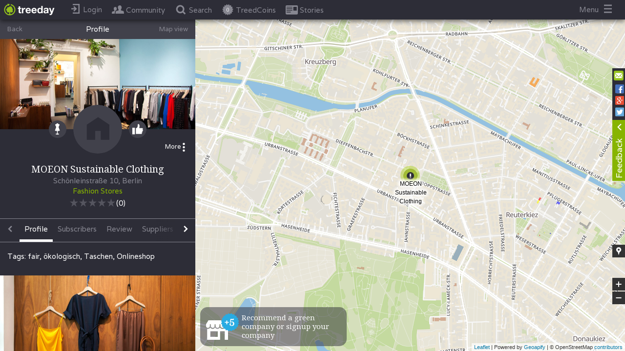

--- FILE ---
content_type: text/html
request_url: https://www.treeday.net/company/moeon-sustainable-clothing
body_size: 36409
content:
<!DOCTYPE html>
  <html lang="en">

  <head>
    <title>
      
        MOEON Sustainable Clothing
        
    </title>
    <meta charset="utf-8">
    
    
        <meta property="description" content="TREEDAY - einfach grüner leben!" />
    
    
    <meta name="viewport" content="width=device-width, initial-scale=1.0, user-scalable=0, minimum-scale=1.0, maximum-scale=1.0">
    <meta name="apple-mobile-web-app-capable" content="yes">
    <meta property="fb:app_id" content="1619741834926735"/>
    <meta property="app:version" content="b79144fc60688d5fde1d546ca26b45a6cd904fb9"/>
    <meta property="kubino-test-test" content="b79144fc60688d5fde1d546ca26b45a6cd904fb9"/>

    <meta property="og:type" content="article">
    
      <meta property="og:locale" content="en_US"/>
      <meta property="og:locale:alternate" content="de_DE"/>
    
    <!-- should be a title -->
    
      <meta property="og:title" content="MOEON Sustainable Clothing"/>
    
    
    
      <meta property="og:image" content="https://res.cloudinary.com/treeday/image/upload/v1508502359/production/company-5845/product-picture-dwrii.jpg"/>
      <meta property="og:image:width" content="800"/>
      <meta property="og:image:height" content="600"/>
      
    

        
              
                <base href="/">
              
        
        <link rel="icon" href="/icons/favicon.ico" type="image/x-icon">
        <link rel="shortcut icon" href="/icons/favicon.ico" type="image/x-icon">
        <link rel="apple-touch-icon" href="/icons/app_icon72x72.png">
        <link rel="apple-touch-icon" sizes="76x76" href="/icons/app_icon72x72.png">
        <link rel="apple-touch-icon" sizes="120x120" href="/icons/app_icon120x120">
        <link rel="apple-touch-icon" sizes="152x152" href="/icons/app_icon152x152">

    
      <!-- Hotjar Tracking Code for test.treeday.net -->
      <script>
        (function(h,o,t,j,a,r){
          h.hj=h.hj||function(){(h.hj.q=h.hj.q||[]).push(arguments)};
          h._hjSettings={hjid:850289,hjsv:6};
          a=o.getElementsByTagName('head')[0];
          r=o.createElement('script');r.async=1;
          r.src=t+h._hjSettings.hjid+j+h._hjSettings.hjsv;
          a.appendChild(r);
        })(window,document,'https://static.hotjar.com/c/hotjar-','.js?sv=');
      </script>
    

        <script src="https://maps.googleapis.com/maps/api/js?v=3.exp&libraries=places&key=AIzaSyByzGWDcD6sjPdR1rhqD4ixLgql94i8-0E"></script>
        <script src="/assets/primus.js"></script>

    <script>
      var TREEDAY_PLATFORM = 'web';
      var TREEDAY_EMBED_SOURCE = '';
      var TREEDAY_SEND_TAG_IMMIDIATELLY = 0;
        window.initPayload = {};
        window.initConfig = {"fbRedirectPath":"https://www.treeday.net/fb-redirect","localSocket":{"host":"https://www.treeday.net/"},"apiPath":"https://www.treeday.net/api/v1","iframeConfigs":{"treeday":{"uniqueKey":"treeday","mediaIframeUrl":"https://www.treeday.net","mediaMapInitLocation":[[17.1606861,46.3723358],[9.53078340000002,49.0205999]]},"rsit":{"uniqueKey":"rsit","mediaIframeUrl":"https://www.rsit.io/utopia-test/","mediaMapInitLocation":null},"greenlifestyle":{"uniqueKey":"greenlifestyle","mediaIframeUrl":"http://green-lifestyle-blog.de/treeday","mediaMapInitLocation":[[15.0418486999999,47.2702482],[5.86648739999998,55.0581236]]},"kolibri":{"uniqueKey":"kolibri","mediaIframeUrl":"https://kolibri-mag.de/wertvolle-links-infos/","mediaMapInitLocation":[[15.0418486999999,47.2702482],[5.86648739999998,55.0581236]]},"kolbrimag":{"uniqueKey":"kolbrimag","mediaIframeUrl":null,"mediaMapInitLocation":null},"elektroautor":{"uniqueKey":"elektroautor","mediaIframeUrl":"http://www.elektroautor.com","mediaMapInitLocation":[[17.1606861,46.3723358],[9.53078340000002,49.0205999]]},"ecowoman":{"uniqueKey":"ecowoman","mediaIframeUrl":"http://www.ecowoman.de/","mediaMapInitLocation":[[15.0418486999999,47.2702482],[5.86648739999998,55.0581236]]},"wohl":{"uniqueKey":"wohl","mediaIframeUrl":"http://www.wohlfuehltage.net/treeday","mediaMapInitLocation":[[17.1606861,46.3723358],[9.53078340000002,49.0205999]]},"biorama":{"uniqueKey":"biorama","mediaIframeUrl":"https://www.biorama.eu/treeday-map/","mediaMapInitLocation":[[17.1606861,46.3723358],[9.53078340000002,49.0205999]]},"fairplanet":{"uniqueKey":"fairplanet","mediaIframeUrl":"http://fairplanet.at/treeday","mediaMapInitLocation":[[17.1606861,46.3723358],[9.53078340000002,49.0205999]]},"utopia":{"uniqueKey":"utopia","mediaIframeUrl":"https://utopia.de/treeday/","mediaMapInitLocation":[[15.0418486999999,47.2702482],[5.86648739999998,55.0581236]]},"lebensart":{"uniqueKey":"lebensart","mediaIframeUrl":"https://www.lebensart.at/nachhaltige-unternehmen-finden","mediaMapInitLocation":[[17.1606861,46.3723358],[9.53078340000002,49.0205999]]},"globalmagazin":{"uniqueKey":"globalmagazin","mediaIframeUrl":"http://globalmagazin.com/partner/treeday/treeday-map","mediaMapInitLocation":[[15.0418486999999,47.2702482],[5.86648739999998,55.0581236]]},"oegz":{"uniqueKey":"oegz","mediaIframeUrl":"https://www.gast.at/nachhaltigkeit/treeday_Map","mediaMapInitLocation":[[9.332212,48.917117],[17.159489,46.478416]]},"11ie":{"uniqueKey":"11ie","mediaIframeUrl":"https://www.11ie.de/treeday","mediaMapInitLocation":[[15.0418486999999,47.2702482],[5.86648739999998,55.0581236]]},"test":{"uniqueKey":"test","mediaIframeUrl":"http://www.test.at/test","mediaMapInitLocation":null},"beopin":{"uniqueKey":"beopin","mediaIframeUrl":"https://www.beopin.com/karte/","mediaMapInitLocation":[[15.0418486999999,47.2702482],[5.86648739999998,55.0581236]]},"wln":{"uniqueKey":"wln","mediaIframeUrl":"http://www.wir-leben-nachhaltig.at/treeday","mediaMapInitLocation":[[14.4521301,49.02062],[17.0684699999999,47.42198]]},"greenbrandswinner":{"uniqueKey":"greenbrandswinner","mediaIframeUrl":null,"mediaMapInitLocation":null},"walkspace":{"uniqueKey":"walkspace","mediaIframeUrl":"http://www.walk-space.at/index.php/verein/kooperationspartner","mediaMapInitLocation":[[17.1606861,46.3723358],[9.53078340000002,49.0205999]]},"hallofgreen":{"uniqueKey":"hallofgreen","mediaIframeUrl":null,"mediaMapInitLocation":[[15.0418486999999,47.2702482],[5.86648739999998,55.0581236]]},"lilligreen":{"uniqueKey":"lilligreen","mediaIframeUrl":null,"mediaMapInitLocation":[[15.0418486999999,47.2702482],[5.86648739999998,55.0581236]]},"dasselbegruen":{"uniqueKey":"dasselbegruen","mediaIframeUrl":"https://www.dasselbe-in-gruen.de/","mediaMapInitLocation":[[15.0418486999999,47.2702482],[5.86648739999998,55.0581236]]},"nachhaltigbaden":{"uniqueKey":"nachhaltigbaden","mediaIframeUrl":"https://nachhaltig-in-baden.com","mediaMapInitLocation":[[17.1606861,46.3723358],[9.53078340000002,49.0205999]]},"nachhaltigburgenland":{"uniqueKey":"nachhaltigburgenland","mediaIframeUrl":"https://www.nachhaltig-im-burgenland.at/einkaufen/","mediaMapInitLocation":[[17.1606861,46.3723358],[9.53078340000002,49.0205999]]},"karmakonsum":{"uniqueKey":"karmakonsum","mediaIframeUrl":"https://www.karmakonsum.de/","mediaMapInitLocation":[[15.0418486999999,47.2702482],[5.86648739999998,55.0581236]]},"evidero":{"uniqueKey":"evidero","mediaIframeUrl":"https://www.evidero.de/nachhaltige-app-treeday","mediaMapInitLocation":[[15.0418486999999,47.2702482],[5.86648739999998,55.0581236]]},"heldenmarkt":{"uniqueKey":"heldenmarkt","mediaIframeUrl":"http://www.heldenmarkt.de","mediaMapInitLocation":[[15.0418486999999,47.2702482],[5.86648739999998,55.0581236]]},"wirtschaftsverlag":{"uniqueKey":"wirtschaftsverlag","mediaIframeUrl":"https://www.die-wirtschaft.at/csr/treeday_Map","mediaMapInitLocation":null},"kleinekniffe":{"uniqueKey":"kleinekniffe","mediaIframeUrl":"https://kleine-kniffe.de/anbieter.html","mediaMapInitLocation":[[15.0418486999999,47.2702482],[5.86648739999998,55.0581236]]},"ecosia.org":{"uniqueKey":"ecosia.org","mediaIframeUrl":"https://www.ecosia.org/","mediaMapInitLocation":null},"lebenswertgemeinde":{"uniqueKey":"lebenswertgemeinde","mediaIframeUrl":"https://lebenswertegemeinde.at/?page_id=94","mediaMapInitLocation":[[17.1606861,46.3723358],[9.53078340000002,49.0205999]]}},"homePageBackgrounds":[{"id":10918761,"headText":{"de":"Einfach über 15.000 grüne Unternehmen finden!","en":"More than 15.000 green Companies near you!"},"subText":{"de":"","en":""},"pictureUrl":"https://res.cloudinary.com/treeday/image/upload/v1555167752/production/static-content/homepage-background/picture-QXiMm1bBQL.jpg","position":0,"enabled":true,"createdAt":"2018-09-27T12:11:25.056Z","modifiedAt":"2025-09-16T12:59:49.276Z","companyId":null},{"id":10829481,"headText":{"de":"Über 850 grüne Modelabels und Shops","en":""},"subText":{"de":"(Z.B. GOODSOCIETY, Hamburg)","en":""},"pictureUrl":"https://res.cloudinary.com/treeday/image/upload/v1555006148/production/static-content/homepage-background/picture-HOa2HwHBye.jpg","position":1,"enabled":true,"createdAt":"2017-11-15T16:38:19.840Z","modifiedAt":"2025-09-16T12:59:49.277Z","companyId":null},{"id":10829482,"headText":{"de":"Über 200 grüne Konditoreien und Cafés","en":""},"subText":{"de":"(Z.B. MANGOLDS Restaurant & Café, Graz)","en":""},"pictureUrl":"https://res.cloudinary.com/treeday/image/upload/v1555006046/production/static-content/homepage-background/picture-6yfsAZ4X16.jpg","position":2,"enabled":true,"createdAt":"2017-11-15T16:38:34.760Z","modifiedAt":"2025-09-16T12:59:49.277Z","companyId":null},{"id":10829493,"headText":{"de":"Über 650 \"echte\" Bäckereien","en":""},"subText":{"de":"(Z.B. BROTocnik,  Burgerwiesen, AT)","en":""},"pictureUrl":"https://res.cloudinary.com/treeday/image/upload/v1555005889/production/static-content/homepage-background/picture-PvUwCb5Yfg.jpg","position":3,"enabled":true,"createdAt":"2017-11-16T07:40:32.366Z","modifiedAt":"2025-09-16T12:59:49.277Z","companyId":null},{"id":10829494,"headText":{"de":"Über 450 Natur-Kosmetikmarken und Shops.","en":"Über 450 Natur-Kosmetikmarken und Shops."},"subText":{"de":"(z.B. i+m Naturkosmetik, Berlin)","en":"(z.B. i+m Naturkosmetik, Berlin)"},"pictureUrl":"https://res.cloudinary.com/treeday/image/upload/v1556553052/production/static-content/homepage-background/picture-d0flUKU26A.jpg","position":4,"enabled":true,"createdAt":"2017-11-16T07:40:54.647Z","modifiedAt":"2025-09-16T12:59:49.277Z","companyId":null},{"id":10829484,"headText":{"de":"Über 1.200 grüne Restaurants","en":""},"subText":{"de":"(Z.B. LABSTELLE, Wien)","en":""},"pictureUrl":"https://res.cloudinary.com/treeday/image/upload/v1510764598/production/static-content/homepage-background/picture-4RNKyxTdqC.jpg","position":5,"enabled":true,"createdAt":"2017-11-15T16:50:00.456Z","modifiedAt":"2025-09-16T12:59:49.277Z","companyId":null},{"id":10829489,"headText":{"de":"Über 4.000 Bio-Lebensmittelhersteller Geschäfte und Biomärkte","en":""},"subText":{"de":"(Z.B ADAMAH Biohof, Glinzendorf, AT","en":""},"pictureUrl":"https://res.cloudinary.com/treeday/image/upload/v1510817253/production/static-content/homepage-background/picture-msDFBUyDHU.jpg","position":6,"enabled":true,"createdAt":"2017-11-16T07:27:37.722Z","modifiedAt":"2025-09-16T12:59:49.277Z","companyId":null},{"id":10829497,"headText":{"de":"Über 600 Bio-Weingüter und Vinotheken","en":""},"subText":{"de":"(Z.B. Weingut Rudolf Fidesser, Platt, AT)","en":""},"pictureUrl":"https://res.cloudinary.com/treeday/image/upload/v1510818349/production/static-content/homepage-background/picture-wckocNKtgV.jpg","position":7,"enabled":true,"createdAt":"2017-11-16T07:42:51.408Z","modifiedAt":"2025-09-16T12:59:49.277Z","companyId":null},{"id":10829485,"headText":{"de":"Über 650 grüne Hotels weltweit","en":""},"subText":{"de":"(Z.B. Boutiquehotel Stadthalle, WIen)","en":""},"pictureUrl":"https://res.cloudinary.com/treeday/image/upload/v1511264925/production/static-content/homepage-background/picture-ZpfpRoxp4U.jpg","position":8,"enabled":true,"createdAt":"2017-11-15T16:50:15.970Z","modifiedAt":"2025-09-16T12:59:49.277Z","companyId":null},{"id":10829862,"headText":{"de":"Über 150 Tischler, Möbel- und Textilgeschäfte","en":""},"subText":{"de":"(Z.B. JOHAN, Wien)","en":""},"pictureUrl":"https://res.cloudinary.com/treeday/image/upload/v1511181339/production/static-content/homepage-background/picture-DPTNjwko6X.jpg","position":9,"enabled":true,"createdAt":"2017-11-20T12:17:05.455Z","modifiedAt":"2025-09-16T12:59:49.277Z","companyId":null},{"id":10829486,"headText":{"de":"Über 100 Fahrradgeschäfte und Verleih","en":""},"subText":{"de":"(Z.B. VELOBIS, Wien)","en":""},"pictureUrl":"https://res.cloudinary.com/treeday/image/upload/v1510764628/production/static-content/homepage-background/picture-us9rSvTzuO.jpg","position":11,"enabled":true,"createdAt":"2017-11-15T16:50:42.283Z","modifiedAt":"2025-09-16T12:59:49.278Z","companyId":null},{"id":10829488,"headText":{"de":"Über 100 Imkereien","en":""},"subText":{"de":"(Z.B. BIENENLIEB Bio-Imkerei, Salzburg)","en":""},"pictureUrl":"https://res.cloudinary.com/treeday/image/upload/v1510817200/production/static-content/homepage-background/picture-dgE8syBIIj.jpg","position":12,"enabled":true,"createdAt":"2017-11-16T07:27:13.329Z","modifiedAt":"2025-09-16T12:59:49.278Z","companyId":null},{"id":10829491,"headText":{"de":"Über 100 grüne Architekten und Planer","en":""},"subText":{"de":"","en":""},"pictureUrl":"https://res.cloudinary.com/treeday/image/upload/v1510817447/production/static-content/homepage-background/picture-XJb6B9De7D.jpg","position":14,"enabled":true,"createdAt":"2017-11-16T07:31:14.809Z","modifiedAt":"2025-09-16T12:59:49.278Z","companyId":null},{"id":10829495,"headText":{"de":"Über 120 grüne Caterer","en":""},"subText":{"de":"(Z.B. DELI BLUEM, WIen)","en":""},"pictureUrl":"https://res.cloudinary.com/treeday/image/upload/v1511258441/production/static-content/homepage-background/picture-vnXMVggXZy.jpg","position":15,"enabled":true,"createdAt":"2017-11-16T07:41:14.768Z","modifiedAt":"2025-09-16T12:59:49.278Z","companyId":null},{"id":10852495,"headText":{"de":"Über 300 grüne Energieberater und Anbieter","en":""},"subText":{"de":"(z.B. Smart Cost, Fulda)","en":""},"pictureUrl":"https://res.cloudinary.com/treeday/image/upload/v1520412660/production/static-content/homepage-background/picture-TiWiB0atFV.jpg","position":16,"enabled":true,"createdAt":"2018-03-03T10:18:01.935Z","modifiedAt":"2025-09-16T12:59:49.278Z","companyId":null},{"id":10831108,"headText":{"de":"Über 250 Second-Hand und Vintage-Läden","en":""},"subText":{"de":"(Z.B. GardeRobe Secondhand Markenmode, Graz, AT)","en":""},"pictureUrl":"https://res.cloudinary.com/treeday/image/upload/v1511453496/production/static-content/homepage-background/picture-MTc5g01iHV.jpg","position":17,"enabled":true,"createdAt":"2017-11-23T16:13:16.478Z","modifiedAt":"2025-09-16T12:59:49.278Z","companyId":null},{"id":10831109,"headText":{"de":"Über 100 Upcycling Stores","en":""},"subText":{"de":"(Z.B. Up-Store, WIen, AT)","en":""},"pictureUrl":"https://res.cloudinary.com/treeday/image/upload/v1511453931/production/static-content/homepage-background/picture-ttMKRt91NG.jpg","position":18,"enabled":true,"createdAt":"2017-11-23T16:18:54.853Z","modifiedAt":"2025-09-16T12:59:49.278Z","companyId":null},{"id":10829496,"headText":{"de":"Über 70 grüne Brauereien","en":""},"subText":{"de":"(Z.B. BRUCKNERS ERZBRÄU, Gaming, AT)","en":""},"pictureUrl":"https://res.cloudinary.com/treeday/image/upload/v1510818086/production/static-content/homepage-background/picture-VKHC5DCoIU.jpg","position":20,"enabled":true,"createdAt":"2017-11-16T07:41:34.966Z","modifiedAt":"2025-09-16T12:59:49.278Z","companyId":null}],"homePageAlliancePartners":[{"id":3387842,"uniqueKey":"treeday","name":"Treeday","website":null,"startCooperationAt":"2017-04-25T22:00:00.000Z","endCooperationAt":null,"active":true,"isAlliancePartner":true,"isMediaPartner":true,"isAffiliatePartner":false,"allianceLogo":null,"allianceDescription":null,"createdAt":"2017-04-25T22:00:00.000Z","createdBy":183,"modifiedAt":"2017-04-25T22:00:00.000Z","modifiedBy":183,"mediaIframeUrl":"https://www.treeday.net","mediaMapInitLocation":[[17.1606861,46.3723358],[9.53078340000002,49.0205999]],"mediaShowOnlyAllianceCompaniesInMap":null,"allianceModalImage":null,"allianceHomepageLogo":null,"allianceHomepageLogoEnabled":false,"allianceHomepageLogoPosition":0,"description":null,"isCooperationPartner":false,"cooperationLogo":null,"cooperationModalImage":null,"cooperationHomepageLogo":null,"cooperationHomepageLogoEnabled":false,"cooperationHomepageLogoPosition":0,"cooperationInformationHeadline":null,"mediaHomepageLogo":null,"mediaHomepageLogoEnabled":false,"mediaHomepageLogoPosition":0,"showPartnerCompaniesLink":true,"tags":null,"partnerCompaniesLink":{"de":"Partnerunternehmen anzeigen","en":"Show partner companies"},"partnerProfiles":[]},{"id":377812,"uniqueKey":"rsit","name":"Rsitsaslllll","website":null,"startCooperationAt":"2017-04-25T12:00:00.000Z","endCooperationAt":null,"active":true,"isAlliancePartner":false,"isMediaPartner":true,"isAffiliatePartner":false,"allianceLogo":null,"allianceDescription":{},"createdAt":"2017-04-25T22:00:00.000Z","createdBy":183,"modifiedAt":"2018-01-25T14:20:59.883Z","modifiedBy":48,"mediaIframeUrl":"https://www.rsit.io/utopia-test/","mediaMapInitLocation":null,"mediaShowOnlyAllianceCompaniesInMap":null,"allianceModalImage":null,"allianceHomepageLogo":null,"allianceHomepageLogoEnabled":false,"allianceHomepageLogoPosition":0,"description":{},"isCooperationPartner":false,"cooperationLogo":null,"cooperationModalImage":null,"cooperationHomepageLogo":null,"cooperationHomepageLogoEnabled":false,"cooperationHomepageLogoPosition":0,"cooperationInformationHeadline":null,"mediaHomepageLogo":null,"mediaHomepageLogoEnabled":false,"mediaHomepageLogoPosition":0,"showPartnerCompaniesLink":true,"tags":null,"partnerCompaniesLink":{"de":"Partnerunternehmen anzeigen","en":"Show partner companies"},"partnerProfiles":[]},{"id":8627830,"uniqueKey":"greenlifestyle","name":"Green Lifestyle Blog","website":"http://green-lifestyle-blog.de","startCooperationAt":"2017-09-05T07:37:04.292Z","endCooperationAt":null,"active":true,"isAlliancePartner":false,"isMediaPartner":true,"isAffiliatePartner":false,"allianceLogo":null,"allianceDescription":{},"createdAt":"2017-09-05T11:38:38.525Z","createdBy":2,"modifiedAt":"2017-09-05T11:44:37.115Z","modifiedBy":2,"mediaIframeUrl":"http://green-lifestyle-blog.de/treeday","mediaMapInitLocation":[[15.0418486999999,47.2702482],[5.86648739999998,55.0581236]],"mediaShowOnlyAllianceCompaniesInMap":false,"allianceModalImage":null,"allianceHomepageLogo":null,"allianceHomepageLogoEnabled":false,"allianceHomepageLogoPosition":0,"description":{},"isCooperationPartner":false,"cooperationLogo":null,"cooperationModalImage":null,"cooperationHomepageLogo":null,"cooperationHomepageLogoEnabled":false,"cooperationHomepageLogoPosition":0,"cooperationInformationHeadline":null,"mediaHomepageLogo":null,"mediaHomepageLogoEnabled":false,"mediaHomepageLogoPosition":0,"showPartnerCompaniesLink":true,"tags":null,"partnerCompaniesLink":{"de":"Partnerunternehmen anzeigen","en":"Show partner companies"},"partnerProfiles":[]},{"id":10941988,"uniqueKey":"kolibri","name":"Kolibri Magazin","website":"http://kolibri-mag.de/wertvolle-links-infos/","startCooperationAt":"2019-01-16T10:50:34.444Z","endCooperationAt":null,"active":true,"isAlliancePartner":false,"isMediaPartner":true,"isAffiliatePartner":false,"allianceLogo":null,"allianceDescription":null,"createdAt":"2019-01-16T10:53:39.820Z","createdBy":2,"modifiedAt":"2019-01-16T10:53:39.823Z","modifiedBy":2,"mediaIframeUrl":"https://kolibri-mag.de/wertvolle-links-infos/","mediaMapInitLocation":[[15.0418486999999,47.2702482],[5.86648739999998,55.0581236]],"mediaShowOnlyAllianceCompaniesInMap":null,"allianceModalImage":null,"allianceHomepageLogo":null,"allianceHomepageLogoEnabled":false,"allianceHomepageLogoPosition":0,"description":{"en":"Kolibri","de":"Kolibri"},"isCooperationPartner":false,"cooperationLogo":null,"cooperationModalImage":null,"cooperationHomepageLogo":null,"cooperationHomepageLogoEnabled":false,"cooperationHomepageLogoPosition":0,"cooperationInformationHeadline":null,"mediaHomepageLogo":null,"mediaHomepageLogoEnabled":false,"mediaHomepageLogoPosition":0,"showPartnerCompaniesLink":true,"tags":{"en":[],"de":[]},"partnerCompaniesLink":null,"partnerProfiles":[]},{"id":10941987,"uniqueKey":"kolbrimag","name":"KolibriMag","website":null,"startCooperationAt":"2019-01-16T10:49:54.998Z","endCooperationAt":null,"active":true,"isAlliancePartner":false,"isMediaPartner":true,"isAffiliatePartner":false,"allianceLogo":null,"allianceDescription":null,"createdAt":"2019-01-16T10:50:47.982Z","createdBy":3340,"modifiedAt":"2019-01-16T10:50:47.984Z","modifiedBy":3340,"mediaIframeUrl":null,"mediaMapInitLocation":null,"mediaShowOnlyAllianceCompaniesInMap":null,"allianceModalImage":null,"allianceHomepageLogo":null,"allianceHomepageLogoEnabled":false,"allianceHomepageLogoPosition":0,"description":{"en":"X","de":"X"},"isCooperationPartner":false,"cooperationLogo":null,"cooperationModalImage":null,"cooperationHomepageLogo":null,"cooperationHomepageLogoEnabled":false,"cooperationHomepageLogoPosition":0,"cooperationInformationHeadline":null,"mediaHomepageLogo":null,"mediaHomepageLogoEnabled":false,"mediaHomepageLogoPosition":0,"showPartnerCompaniesLink":true,"tags":{"en":[],"de":[]},"partnerCompaniesLink":null,"partnerProfiles":[]},{"id":10831537,"uniqueKey":"elektroautor","name":"Elektroautor","website":"http://elektroautor.com/","startCooperationAt":"2017-12-06T14:35:24.838Z","endCooperationAt":null,"active":true,"isAlliancePartner":false,"isMediaPartner":true,"isAffiliatePartner":true,"allianceLogo":null,"allianceDescription":{},"createdAt":"2017-12-06T16:37:20.041Z","createdBy":2,"modifiedAt":"2017-12-08T17:58:55.436Z","modifiedBy":1,"mediaIframeUrl":"http://www.elektroautor.com","mediaMapInitLocation":[[17.1606861,46.3723358],[9.53078340000002,49.0205999]],"mediaShowOnlyAllianceCompaniesInMap":null,"allianceModalImage":null,"allianceHomepageLogo":null,"allianceHomepageLogoEnabled":false,"allianceHomepageLogoPosition":0,"description":{},"isCooperationPartner":false,"cooperationLogo":null,"cooperationModalImage":null,"cooperationHomepageLogo":null,"cooperationHomepageLogoEnabled":false,"cooperationHomepageLogoPosition":0,"cooperationInformationHeadline":null,"mediaHomepageLogo":null,"mediaHomepageLogoEnabled":false,"mediaHomepageLogoPosition":0,"showPartnerCompaniesLink":true,"tags":null,"partnerCompaniesLink":{"de":"Partnerunternehmen anzeigen","en":"Show partner companies"},"partnerProfiles":[]},{"id":10837009,"uniqueKey":"ecowoman","name":"Ecowoman","website":"http://www.ecowoman.de/","startCooperationAt":"2018-01-15T11:01:37.679Z","endCooperationAt":null,"active":true,"isAlliancePartner":false,"isMediaPartner":true,"isAffiliatePartner":false,"allianceLogo":null,"allianceDescription":{},"createdAt":"2018-01-15T13:02:04.433Z","createdBy":3340,"modifiedAt":"2018-01-16T07:52:42.074Z","modifiedBy":2,"mediaIframeUrl":"http://www.ecowoman.de/","mediaMapInitLocation":[[15.0418486999999,47.2702482],[5.86648739999998,55.0581236]],"mediaShowOnlyAllianceCompaniesInMap":null,"allianceModalImage":null,"allianceHomepageLogo":null,"allianceHomepageLogoEnabled":false,"allianceHomepageLogoPosition":0,"description":{},"isCooperationPartner":false,"cooperationLogo":null,"cooperationModalImage":null,"cooperationHomepageLogo":null,"cooperationHomepageLogoEnabled":false,"cooperationHomepageLogoPosition":0,"cooperationInformationHeadline":null,"mediaHomepageLogo":null,"mediaHomepageLogoEnabled":false,"mediaHomepageLogoPosition":0,"showPartnerCompaniesLink":true,"tags":null,"partnerCompaniesLink":{"de":"Partnerunternehmen anzeigen","en":"Show partner companies"},"partnerProfiles":[]},{"id":9875156,"uniqueKey":"biopark","name":"Biopark","website":"http://biopark.de","startCooperationAt":"2017-10-14T04:52:18.985Z","endCooperationAt":null,"active":true,"isAlliancePartner":true,"isMediaPartner":false,"isAffiliatePartner":false,"allianceLogo":"https://res.cloudinary.com/treeday/image/upload/v1507978564/production/partners/9875156/alliance-logo.jpg","allianceDescription":{"en":"<p>Für unsere Kühe lohnt sich die Mühe.<br/><br/>Tierwohl sowie eine artgerechte Tierhaltung liegen unseren Landwirten am Herzen. Das fängt für uns beim Weidegang an und hört beim Verbot der Anbindehaltung auf.<br/><br/>Das Schwein sich suhlt in Schlamm und Stroh,macht Landwirt und Verbraucher froh.<br/><br/>Unsere Tiere bekommen ausreichend Auslauf, haben eingestreute Liegeflächen und leben nicht auf Vollspaltenböden - eine ökologische Schweinehaltung, die dem Tier gut tut und der Verbraucher am Ende schmeckt.<br/><br/>Nur gemeinsam sind wir stark.<br/><br/>Für unsere Landwirte heißt artgerechte Tierhaltung auch, Herdentiere nicht einzeln zu halten. In der Tierernährung setzen wir auf betriebseigene Futtermittel, die frei von gentechnisch veränderten Organismen sind.<br/></p>","de":"<p>Für unsere Kühe lohnt sich die Mühe.<br/><br/>Tierwohl sowie eine artgerechte Tierhaltung liegen unseren Landwirten am Herzen. Das fängt für uns beim Weidegang an und hört beim Verbot der Anbindehaltung auf.<br/><br/>Das Schwein sich suhlt in Schlamm und Stroh,macht Landwirt und Verbraucher froh.<br/><br/>Unsere Tiere bekommen ausreichend Auslauf, haben eingestreute Liegeflächen und leben nicht auf Vollspaltenböden - eine ökologische Schweinehaltung, die dem Tier gut tut und der Verbraucher am Ende schmeckt.<br/><br/>Nur gemeinsam sind wir stark.<br/><br/>Für unsere Landwirte heißt artgerechte Tierhaltung auch, Herdentiere nicht einzeln zu halten. In der Tierernährung setzen wir auf betriebseigene Futtermittel, die frei von gentechnisch veränderten Organismen sind.<br/></p>"},"createdAt":"2017-10-14T09:01:03.218Z","createdBy":1,"modifiedAt":"2017-11-24T12:43:24.612Z","modifiedBy":48,"mediaIframeUrl":null,"mediaMapInitLocation":null,"mediaShowOnlyAllianceCompaniesInMap":false,"allianceModalImage":"https://res.cloudinary.com/treeday/image/upload/v1507978637/production/partners/9875156/alliance-modal.jpg","allianceHomepageLogo":null,"allianceHomepageLogoEnabled":false,"allianceHomepageLogoPosition":0,"description":{"en":"<p>Für unsere Kühe lohnt sich die Mühe.<br/><br/>Tierwohl sowie eine artgerechte Tierhaltung liegen unseren Landwirten am Herzen. Das fängt für uns beim Weidegang an und hört beim Verbot der Anbindehaltung auf.<br/><br/>Das Schwein sich suhlt in Schlamm und Stroh,macht Landwirt und Verbraucher froh.<br/><br/>Unsere Tiere bekommen ausreichend Auslauf, haben eingestreute Liegeflächen und leben nicht auf Vollspaltenböden - eine ökologische Schweinehaltung, die dem Tier gut tut und der Verbraucher am Ende schmeckt.<br/><br/>Nur gemeinsam sind wir stark.<br/><br/>Für unsere Landwirte heißt artgerechte Tierhaltung auch, Herdentiere nicht einzeln zu halten. In der Tierernährung setzen wir auf betriebseigene Futtermittel, die frei von gentechnisch veränderten Organismen sind.<br/></p>","de":"<p>Für unsere Kühe lohnt sich die Mühe.<br/><br/>Tierwohl sowie eine artgerechte Tierhaltung liegen unseren Landwirten am Herzen. Das fängt für uns beim Weidegang an und hört beim Verbot der Anbindehaltung auf.<br/><br/>Das Schwein sich suhlt in Schlamm und Stroh,macht Landwirt und Verbraucher froh.<br/><br/>Unsere Tiere bekommen ausreichend Auslauf, haben eingestreute Liegeflächen und leben nicht auf Vollspaltenböden - eine ökologische Schweinehaltung, die dem Tier gut tut und der Verbraucher am Ende schmeckt.<br/><br/>Nur gemeinsam sind wir stark.<br/><br/>Für unsere Landwirte heißt artgerechte Tierhaltung auch, Herdentiere nicht einzeln zu halten. In der Tierernährung setzen wir auf betriebseigene Futtermittel, die frei von gentechnisch veränderten Organismen sind.<br/></p>"},"isCooperationPartner":false,"cooperationLogo":null,"cooperationModalImage":null,"cooperationHomepageLogo":null,"cooperationHomepageLogoEnabled":false,"cooperationHomepageLogoPosition":0,"cooperationInformationHeadline":null,"mediaHomepageLogo":null,"mediaHomepageLogoEnabled":false,"mediaHomepageLogoPosition":0,"showPartnerCompaniesLink":true,"tags":null,"partnerCompaniesLink":{"de":"Partnerunternehmen anzeigen","en":"Show partner companies"},"partnerProfiles":[]},{"id":9874080,"uniqueKey":"nachhaltig-graz","name":"Nachhaltig in Graz","website":"http://nachhaltig-in-graz.at","startCooperationAt":"2017-10-09T02:48:30.913Z","endCooperationAt":null,"active":false,"isAlliancePartner":false,"isMediaPartner":false,"isAffiliatePartner":false,"allianceLogo":null,"allianceDescription":{},"createdAt":"2017-10-09T04:49:57.366Z","createdBy":2,"modifiedAt":"2020-09-30T10:05:40.803Z","modifiedBy":1,"mediaIframeUrl":"http://nachhaltig-in-graz.at/treeday-graz/","mediaMapInitLocation":[[15.196313,47.191285],[15.707677,46.930075]],"mediaShowOnlyAllianceCompaniesInMap":false,"allianceModalImage":null,"allianceHomepageLogo":null,"allianceHomepageLogoEnabled":false,"allianceHomepageLogoPosition":0,"description":{"en":".","de":"."},"isCooperationPartner":false,"cooperationLogo":null,"cooperationModalImage":null,"cooperationHomepageLogo":null,"cooperationHomepageLogoEnabled":false,"cooperationHomepageLogoPosition":0,"cooperationInformationHeadline":{},"mediaHomepageLogo":"https://res.cloudinary.com/treeday/image/upload/v1534852075/production/partners/9874080/media-homepage.png","mediaHomepageLogoEnabled":true,"mediaHomepageLogoPosition":9,"showPartnerCompaniesLink":false,"tags":{"en":[],"de":[]},"partnerCompaniesLink":{"de":"Partnerunternehmen anzeigen","en":"Show partner companies"},"partnerProfiles":[]},{"id":10949443,"uniqueKey":"lilligreen","name":"Liligreen de","website":null,"startCooperationAt":"2019-03-27T11:40:00.144Z","endCooperationAt":null,"active":true,"isAlliancePartner":false,"isMediaPartner":true,"isAffiliatePartner":false,"allianceLogo":null,"allianceDescription":null,"createdAt":"2019-03-27T11:41:08.867Z","createdBy":2,"modifiedAt":"2019-03-27T11:41:08.869Z","modifiedBy":2,"mediaIframeUrl":null,"mediaMapInitLocation":[[15.0418486999999,47.2702482],[5.86648739999998,55.0581236]],"mediaShowOnlyAllianceCompaniesInMap":null,"allianceModalImage":null,"allianceHomepageLogo":null,"allianceHomepageLogoEnabled":false,"allianceHomepageLogoPosition":0,"description":{"en":"x","de":"x"},"isCooperationPartner":false,"cooperationLogo":null,"cooperationModalImage":null,"cooperationHomepageLogo":null,"cooperationHomepageLogoEnabled":false,"cooperationHomepageLogoPosition":0,"cooperationInformationHeadline":null,"mediaHomepageLogo":null,"mediaHomepageLogoEnabled":false,"mediaHomepageLogoPosition":0,"showPartnerCompaniesLink":true,"tags":{"en":[],"de":[]},"partnerCompaniesLink":null,"partnerProfiles":[]},{"id":10950573,"uniqueKey":"dasselbegruen","name":"Das selbe in Grün","website":null,"startCooperationAt":"2019-03-29T17:22:07.338Z","endCooperationAt":null,"active":true,"isAlliancePartner":false,"isMediaPartner":true,"isAffiliatePartner":false,"allianceLogo":null,"allianceDescription":null,"createdAt":"2019-03-29T17:23:09.811Z","createdBy":2,"modifiedAt":"2019-03-29T17:23:09.814Z","modifiedBy":2,"mediaIframeUrl":"https://www.dasselbe-in-gruen.de/","mediaMapInitLocation":[[15.0418486999999,47.2702482],[5.86648739999998,55.0581236]],"mediaShowOnlyAllianceCompaniesInMap":null,"allianceModalImage":null,"allianceHomepageLogo":null,"allianceHomepageLogoEnabled":false,"allianceHomepageLogoPosition":0,"description":{"en":"x","de":"x"},"isCooperationPartner":false,"cooperationLogo":null,"cooperationModalImage":null,"cooperationHomepageLogo":null,"cooperationHomepageLogoEnabled":false,"cooperationHomepageLogoPosition":0,"cooperationInformationHeadline":null,"mediaHomepageLogo":null,"mediaHomepageLogoEnabled":false,"mediaHomepageLogoPosition":0,"showPartnerCompaniesLink":true,"tags":{"en":[],"de":[]},"partnerCompaniesLink":null,"partnerProfiles":[]},{"id":9953190,"uniqueKey":"demeter-at","name":"Demeter Österreich","website":"http://www.biodynamisch.at","startCooperationAt":"2017-10-29T06:44:53.617Z","endCooperationAt":null,"active":true,"isAlliancePartner":true,"isMediaPartner":false,"isAffiliatePartner":false,"allianceLogo":"https://res.cloudinary.com/treeday/image/upload/v1554713601/production/partners/9953190/alliance-logo.png","allianceDescription":{"en":"<p>Demeter ist der einzige BIO-Verband, der ein weltweites Netzwerk von selbständig zertifizierenden Organisationen aufgebaut hat. Derzeit sind 18 Länder Mitglieder bei Demeter-International.<br style=\"font-size: 13px;\"/>Biodynamisch zu wirtschaften bedeutet, dass der Bauer und die Bäuerin ihre Arbeit als ganzheitlich verstehen. Individuell an die Bedingungen des jeweiligen Hofes angepaßt, geht es darum einen Betriebsorganismus, ja eine - wie Rudolf Steiner es ausdrückt - &#34;Art von in sich geschlossener Individualität&#34; zu entwickeln.<br style=\"font-size: 13px;\"/>Dabei werden die irdischen und kosmischen Lebenszusammenhänge und Rhythmen berücksichtigt.<br/></p>","de":"<p>Demeter ist der einzige BIO-Verband, der ein weltweites Netzwerk von selbständig zertifizierenden Organisationen aufgebaut hat. Derzeit sind 18 Länder Mitglieder bei Demeter-International.<br/>Biodynamisch zu wirtschaften bedeutet, dass der Bauer und die Bäuerin ihre Arbeit als ganzheitlich verstehen. Individuell  an die Bedingungen des jeweiligen Hofes angepaßt, geht es darum einen Betriebsorganismus, ja eine - wie Rudolf Steiner es ausdrückt - &#34;Art von in sich geschlossener Individualität&#34;  zu entwickeln.<br/>Dabei werden die irdischen und kosmischen Lebenszusammenhänge und Rhythmen berücksichtigt.<br/></p>"},"createdAt":"2017-10-29T15:03:41.824Z","createdBy":1,"modifiedAt":"2019-04-08T08:53:24.983Z","modifiedBy":1,"mediaIframeUrl":null,"mediaMapInitLocation":null,"mediaShowOnlyAllianceCompaniesInMap":false,"allianceModalImage":"https://res.cloudinary.com/treeday/image/upload/v1509289416/production/partners/9953190/alliance-modal.jpg","allianceHomepageLogo":null,"allianceHomepageLogoEnabled":false,"allianceHomepageLogoPosition":0,"description":{"en":"<p>Demeter ist der einzige BIO-Verband, der ein weltweites Netzwerk von selbständig zertifizierenden Organisationen aufgebaut hat. Derzeit sind 18 Länder Mitglieder bei Demeter-International.<br style=\"font-size: 13px;\"/>Biodynamisch zu wirtschaften bedeutet, dass der Bauer und die Bäuerin ihre Arbeit als ganzheitlich verstehen. Individuell an die Bedingungen des jeweiligen Hofes angepaßt, geht es darum einen Betriebsorganismus, ja eine - wie Rudolf Steiner es ausdrückt - &#34;Art von in sich geschlossener Individualität&#34; zu entwickeln.<br style=\"font-size: 13px;\"/>Dabei werden die irdischen und kosmischen Lebenszusammenhänge und Rhythmen berücksichtigt.<br/></p>","de":"<p>Demeter ist der einzige BIO-Verband, der ein weltweites Netzwerk von selbständig zertifizierenden Organisationen aufgebaut hat. Derzeit sind 18 Länder Mitglieder bei Demeter-International.<br/>Biodynamisch zu wirtschaften bedeutet, dass der Bauer und die Bäuerin ihre Arbeit als ganzheitlich verstehen. Individuell  an die Bedingungen des jeweiligen Hofes angepaßt, geht es darum einen Betriebsorganismus, ja eine - wie Rudolf Steiner es ausdrückt - &#34;Art von in sich geschlossener Individualität&#34;  zu entwickeln.<br/>Dabei werden die irdischen und kosmischen Lebenszusammenhänge und Rhythmen berücksichtigt.<br/></p>"},"isCooperationPartner":false,"cooperationLogo":null,"cooperationModalImage":null,"cooperationHomepageLogo":null,"cooperationHomepageLogoEnabled":false,"cooperationHomepageLogoPosition":0,"cooperationInformationHeadline":{},"mediaHomepageLogo":null,"mediaHomepageLogoEnabled":false,"mediaHomepageLogoPosition":0,"showPartnerCompaniesLink":true,"tags":{"en":[],"de":[]},"partnerCompaniesLink":{"de":"Partnerunternehmen anzeigen","en":"Show partner companies"},"partnerProfiles":[]},{"id":10950570,"uniqueKey":"nachhaltigbaden","name":"Nachhaltig in Baden","website":null,"startCooperationAt":"2019-03-29T17:06:32.357Z","endCooperationAt":null,"active":true,"isAlliancePartner":false,"isMediaPartner":true,"isAffiliatePartner":false,"allianceLogo":null,"allianceDescription":null,"createdAt":"2019-03-29T17:09:48.959Z","createdBy":2,"modifiedAt":"2019-03-29T17:09:48.961Z","modifiedBy":2,"mediaIframeUrl":"https://nachhaltig-in-baden.com","mediaMapInitLocation":[[17.1606861,46.3723358],[9.53078340000002,49.0205999]],"mediaShowOnlyAllianceCompaniesInMap":null,"allianceModalImage":null,"allianceHomepageLogo":null,"allianceHomepageLogoEnabled":false,"allianceHomepageLogoPosition":0,"description":{"en":"x","de":"x"},"isCooperationPartner":false,"cooperationLogo":null,"cooperationModalImage":null,"cooperationHomepageLogo":null,"cooperationHomepageLogoEnabled":false,"cooperationHomepageLogoPosition":0,"cooperationInformationHeadline":null,"mediaHomepageLogo":null,"mediaHomepageLogoEnabled":false,"mediaHomepageLogoPosition":0,"showPartnerCompaniesLink":true,"tags":{"en":[],"de":[]},"partnerCompaniesLink":null,"partnerProfiles":[]},{"id":10950571,"uniqueKey":"nachhaltigburgenland","name":"Nachhaltig im Burgenland","website":null,"startCooperationAt":"2019-03-29T17:17:11.253Z","endCooperationAt":null,"active":true,"isAlliancePartner":false,"isMediaPartner":true,"isAffiliatePartner":false,"allianceLogo":null,"allianceDescription":null,"createdAt":"2019-03-29T17:18:43.126Z","createdBy":2,"modifiedAt":"2019-04-26T11:30:32.011Z","modifiedBy":3340,"mediaIframeUrl":"https://www.nachhaltig-im-burgenland.at/einkaufen/","mediaMapInitLocation":[[17.1606861,46.3723358],[9.53078340000002,49.0205999]],"mediaShowOnlyAllianceCompaniesInMap":null,"allianceModalImage":null,"allianceHomepageLogo":null,"allianceHomepageLogoEnabled":false,"allianceHomepageLogoPosition":0,"description":{"en":"x","de":"x"},"isCooperationPartner":false,"cooperationLogo":null,"cooperationModalImage":null,"cooperationHomepageLogo":null,"cooperationHomepageLogoEnabled":false,"cooperationHomepageLogoPosition":0,"cooperationInformationHeadline":{},"mediaHomepageLogo":"https://res.cloudinary.com/treeday/image/upload/v1556277572/production/partners/10950571/media-homepage.png","mediaHomepageLogoEnabled":true,"mediaHomepageLogoPosition":5,"showPartnerCompaniesLink":true,"tags":{"en":[],"de":[]},"partnerCompaniesLink":{"en":"x","de":"x"},"partnerProfiles":[]},{"id":10896875,"uniqueKey":"oekobusiness","name":"OekoBusiness Wien","website":"http://www.wien.gv.at/umweltschutz/oekobusiness/","startCooperationAt":"2018-06-04T01:52:03.820Z","endCooperationAt":null,"active":true,"isAlliancePartner":true,"isMediaPartner":false,"isAffiliatePartner":false,"allianceLogo":"https://res.cloudinary.com/treeday/image/upload/v1528209412/production/partners/10896875/alliance-logo.png","allianceDescription":null,"createdAt":"2018-06-04T13:54:52.328Z","createdBy":3340,"modifiedAt":"2018-11-14T15:32:05.173Z","modifiedBy":3340,"mediaIframeUrl":null,"mediaMapInitLocation":null,"mediaShowOnlyAllianceCompaniesInMap":null,"allianceModalImage":"https://res.cloudinary.com/treeday/image/upload/v1528730356/production/partners/10896875/alliance-modal.jpg","allianceHomepageLogo":"https://res.cloudinary.com/treeday/image/upload/v1534851680/production/partners/10896875/alliance-homepage.png","allianceHomepageLogoEnabled":true,"allianceHomepageLogoPosition":0,"description":{"en":"OekoBusiness Wien ist das Umwelt-Service-Paket der Stadt Wien für Wiener Unternehmen. 1998 von der Wiener Umweltschutzabteilung (MA 22) ins Leben gerufen, unterstützt OekoBusiness Wien Unternehmen bei der Umsetzung von umweltrelevanten Maßnahmen im Betrieb und trägt dazu bei, Betriebskosten zu senken.","de":"OekoBusiness Wien ist das Umwelt-Service-Paket der Stadt Wien für Wiener Unternehmen. 1998 von der Wiener Umweltschutzabteilung (MA 22) ins Leben gerufen, unterstützt OekoBusiness Wien Unternehmen bei der Umsetzung von umweltrelevanten Maßnahmen im Betrieb und trägt dazu bei, Betriebskosten zu senken."},"isCooperationPartner":false,"cooperationLogo":null,"cooperationModalImage":null,"cooperationHomepageLogo":null,"cooperationHomepageLogoEnabled":false,"cooperationHomepageLogoPosition":0,"cooperationInformationHeadline":{},"mediaHomepageLogo":null,"mediaHomepageLogoEnabled":false,"mediaHomepageLogoPosition":0,"showPartnerCompaniesLink":true,"tags":{"en":[],"de":[]},"partnerCompaniesLink":{"de":"ÖkoBusiness Betriebe anzeigen","en":"Show ÖkoBusiness companies"},"partnerProfiles":[]},{"id":10950572,"uniqueKey":"karmakonsum","name":"Karma Konsum","website":null,"startCooperationAt":"2019-03-29T17:19:57.813Z","endCooperationAt":null,"active":true,"isAlliancePartner":false,"isMediaPartner":true,"isAffiliatePartner":false,"allianceLogo":null,"allianceDescription":null,"createdAt":"2019-03-29T17:21:04.002Z","createdBy":2,"modifiedAt":"2019-03-29T17:21:04.005Z","modifiedBy":2,"mediaIframeUrl":"https://www.karmakonsum.de/","mediaMapInitLocation":[[15.0418486999999,47.2702482],[5.86648739999998,55.0581236]],"mediaShowOnlyAllianceCompaniesInMap":null,"allianceModalImage":null,"allianceHomepageLogo":null,"allianceHomepageLogoEnabled":false,"allianceHomepageLogoPosition":0,"description":{"en":"x","de":"x"},"isCooperationPartner":false,"cooperationLogo":null,"cooperationModalImage":null,"cooperationHomepageLogo":null,"cooperationHomepageLogoEnabled":false,"cooperationHomepageLogoPosition":0,"cooperationInformationHeadline":null,"mediaHomepageLogo":null,"mediaHomepageLogoEnabled":false,"mediaHomepageLogoPosition":0,"showPartnerCompaniesLink":true,"tags":{"en":[],"de":[]},"partnerCompaniesLink":null,"partnerProfiles":[]},{"id":10901226,"uniqueKey":"evidero","name":"Evidero","website":"http://evidero.de","startCooperationAt":"2018-06-12T14:01:44.843Z","endCooperationAt":null,"active":true,"isAlliancePartner":false,"isMediaPartner":true,"isAffiliatePartner":false,"allianceLogo":null,"allianceDescription":null,"createdAt":"2018-06-13T08:08:03.526Z","createdBy":2,"modifiedAt":"2018-08-21T11:40:43.161Z","modifiedBy":3658,"mediaIframeUrl":"https://www.evidero.de/nachhaltige-app-treeday","mediaMapInitLocation":[[15.0418486999999,47.2702482],[5.86648739999998,55.0581236]],"mediaShowOnlyAllianceCompaniesInMap":null,"allianceModalImage":null,"allianceHomepageLogo":null,"allianceHomepageLogoEnabled":false,"allianceHomepageLogoPosition":0,"description":{"en":"Evidero ist das erste ganzheitliche Ratgeber-Portal, das Experten-Tipps und Lebenshilfen für Gesundheit und bewusstes Leben vereint. Bei Evidero gibt es neben Artikeln, Rezepte für eine ausgewogene Ernährung, Fitnessübungen, Tipps für die Beziehung sowie Yoga Asanas und ihre Wirkung.","de":"Evidero ist das erste ganzheitliche Ratgeber-Portal, das Experten-Tipps und Lebenshilfen für Gesundheit und bewusstes Leben vereint. Bei Evidero gibt es neben Artikeln, Rezepte für eine ausgewogene Ernährung, Fitnessübungen, Tipps für die Beziehung sowie Yoga Asanas und ihre Wirkung."},"isCooperationPartner":false,"cooperationLogo":null,"cooperationModalImage":null,"cooperationHomepageLogo":null,"cooperationHomepageLogoEnabled":false,"cooperationHomepageLogoPosition":0,"cooperationInformationHeadline":{},"mediaHomepageLogo":"https://res.cloudinary.com/treeday/image/upload/v1534851640/production/partners/10901226/media-homepage.png","mediaHomepageLogoEnabled":true,"mediaHomepageLogoPosition":0,"showPartnerCompaniesLink":true,"tags":{"en":[],"de":[]},"partnerCompaniesLink":{"de":"Partnerunternehmen anzeigen","en":"Show partner companies"},"partnerProfiles":[]},{"id":9874519,"uniqueKey":"bioland","name":"Bioland","website":"http://bioland.de","startCooperationAt":"2017-10-10T03:15:44.658Z","endCooperationAt":null,"active":true,"isAlliancePartner":true,"isMediaPartner":false,"isAffiliatePartner":false,"allianceLogo":"https://res.cloudinary.com/treeday/image/upload/v1554798569/production/partners/9874519/alliance-logo.png","allianceDescription":{"en":"<p>Landwirtschaft der Zukunft<br/><br/>Bioland ist der führende Verband für ökologischen Landbau in Deutschland. Über 6.800 Landwirte, Gärtner, Imker und Winzer wirtschaften nach den Bioland-Richtlinien. Hinzu kommen mehr als 1.000 Partner aus Herstellung und Handel wie Bäckereien, Molkereien, Metzgereien und Gastronomie. Gemeinsam bilden sie eine Wertegemeinschaft zum Wohl von Mensch und Umwelt. <br/></p>","de":"<p>Landwirtschaft der Zukunft<br/><br/>Bioland ist der führende Verband für ökologischen Landbau in Deutschland. Über 6.800 Landwirte, Gärtner, Imker und Winzer wirtschaften nach den Bioland-Richtlinien. Hinzu kommen mehr als 1.000 Partner aus Herstellung und Handel wie Bäckereien, Molkereien, Metzgereien und Gastronomie. Gemeinsam bilden sie eine Wertegemeinschaft zum Wohl von Mensch und Umwelt. <br/></p>"},"createdAt":"2017-10-10T09:21:49.530Z","createdBy":1,"modifiedAt":"2019-04-09T08:29:36.198Z","modifiedBy":1,"mediaIframeUrl":null,"mediaMapInitLocation":null,"mediaShowOnlyAllianceCompaniesInMap":false,"allianceModalImage":"https://res.cloudinary.com/treeday/image/upload/v1507634723/production/partners/9874519/alliance-modal.jpg","allianceHomepageLogo":null,"allianceHomepageLogoEnabled":false,"allianceHomepageLogoPosition":0,"description":{"en":"<p>Landwirtschaft der Zukunft<br/><br/>Bioland ist der führende Verband für ökologischen Landbau in Deutschland. Über 6.800 Landwirte, Gärtner, Imker und Winzer wirtschaften nach den Bioland-Richtlinien. Hinzu kommen mehr als 1.000 Partner aus Herstellung und Handel wie Bäckereien, Molkereien, Metzgereien und Gastronomie. Gemeinsam bilden sie eine Wertegemeinschaft zum Wohl von Mensch und Umwelt. <br/></p>","de":"<p>Landwirtschaft der Zukunft<br/><br/>Bioland ist der führende Verband für ökologischen Landbau in Deutschland. Über 6.800 Landwirte, Gärtner, Imker und Winzer wirtschaften nach den Bioland-Richtlinien. Hinzu kommen mehr als 1.000 Partner aus Herstellung und Handel wie Bäckereien, Molkereien, Metzgereien und Gastronomie. Gemeinsam bilden sie eine Wertegemeinschaft zum Wohl von Mensch und Umwelt. <br/></p>"},"isCooperationPartner":false,"cooperationLogo":null,"cooperationModalImage":null,"cooperationHomepageLogo":null,"cooperationHomepageLogoEnabled":false,"cooperationHomepageLogoPosition":0,"cooperationInformationHeadline":{},"mediaHomepageLogo":null,"mediaHomepageLogoEnabled":false,"mediaHomepageLogoPosition":0,"showPartnerCompaniesLink":true,"tags":{"en":[],"de":[]},"partnerCompaniesLink":{"de":"Partnerunternehmen anzeigen","en":"Show partner companies"},"partnerProfiles":[]},{"id":10900875,"uniqueKey":"animalfair","name":"Animal Fair - Ethik.Guide","website":"http://www.animalfair.at/","startCooperationAt":"2018-06-12T01:17:32.139Z","endCooperationAt":null,"active":true,"isAlliancePartner":false,"isMediaPartner":false,"isAffiliatePartner":false,"allianceLogo":null,"allianceDescription":null,"createdAt":"2018-06-12T13:20:12.499Z","createdBy":3340,"modifiedAt":"2020-02-19T15:42:56.724Z","modifiedBy":27485,"mediaIframeUrl":null,"mediaMapInitLocation":null,"mediaShowOnlyAllianceCompaniesInMap":null,"allianceModalImage":null,"allianceHomepageLogo":null,"allianceHomepageLogoEnabled":false,"allianceHomepageLogoPosition":0,"description":{"en":"Der Ethik.Guide ist ein Herold für verantwortungsvollen und ethischen Konsum. Unter dem Motto \"Mit dem Einkaufskorb die Welt fairändern\" listet der Ethik.Guide mehr als 2.600 Lokale und Geschäfte in ganz Österreich sowie europäische Marken und Onlineshops. Die Kriterien für die Aufnahme: tierleidfrei, ökologisch und fair hergestellt. Der Guide wird laufend erweitert und aktualisiert. Mit seiner Infothek liefert er Fakten und Praxistipps zu sämtlichen Konsumbereichen - unter anderem zu Lebensmitteln, Mode, Kosmetik, Spielwaren, Haushalt, Garten oder Möbeln. Herausgeber des Ethik.Guide ist die gemeinnützige und unabhängige Non-Profit-Organisation animal.fair. Mit der Ethik.Card erhalten Mitglieder von animal.fair bei vielen Partnerfirmen Rabatt.","de":"Der Ethik.Guide ist ein Herold für verantwortungsvollen und ethischen Konsum. Unter dem Motto \"Mit dem Einkaufskorb die Welt fairändern\" listet der Ethik.Guide mehr als 2.600 Lokale und Geschäfte in ganz Österreich sowie europäische Marken und Onlineshops. Die Kriterien für die Aufnahme: tierleidfrei, ökologisch und fair hergestellt. Der Guide wird laufend erweitert und aktualisiert. Mit seiner Infothek liefert er Fakten und Praxistipps zu sämtlichen Konsumbereichen - unter anderem zu Lebensmitteln, Mode, Kosmetik, Spielwaren, Haushalt, Garten oder Möbeln. Herausgeber des Ethik.Guide ist die gemeinnützige und unabhängige Non-Profit-Organisation animal.fair. Mit der Ethik.Card erhalten Mitglieder von animal.fair bei vielen Partnerfirmen Rabatt."},"isCooperationPartner":true,"cooperationLogo":"https://res.cloudinary.com/treeday/image/upload/v1528811969/production/partners/10900875/cooperation-logo.png","cooperationModalImage":"https://res.cloudinary.com/treeday/image/upload/v1528811980/production/partners/10900875/cooperation-modal.jpg","cooperationHomepageLogo":"https://res.cloudinary.com/treeday/image/upload/v1534851656/production/partners/10900875/cooperation-homepage.png","cooperationHomepageLogoEnabled":true,"cooperationHomepageLogoPosition":0,"cooperationInformationHeadline":{"en":"Partner of","de":"Rabattpartnerbetrieb von"},"mediaHomepageLogo":null,"mediaHomepageLogoEnabled":false,"mediaHomepageLogoPosition":0,"showPartnerCompaniesLink":true,"tags":{"en":[],"de":[]},"partnerCompaniesLink":{"de":"Rabattpartner von AnimalFair anzeigen","en":"Companies with discounts for animal fair members"},"partnerProfiles":[]},{"id":10906235,"uniqueKey":"wirtschaftsverlag","name":"Österreichische Wirtschaftsverlag","website":"http://www.wirtschaftsverlag.at/","startCooperationAt":"2018-07-04T03:55:18.146Z","endCooperationAt":null,"active":true,"isAlliancePartner":false,"isMediaPartner":true,"isAffiliatePartner":false,"allianceLogo":null,"allianceDescription":null,"createdAt":"2018-07-04T15:57:40.801Z","createdBy":3340,"modifiedAt":"2018-08-21T11:40:00.862Z","modifiedBy":3658,"mediaIframeUrl":"https://www.die-wirtschaft.at/csr/treeday_Map","mediaMapInitLocation":null,"mediaShowOnlyAllianceCompaniesInMap":null,"allianceModalImage":null,"allianceHomepageLogo":null,"allianceHomepageLogoEnabled":false,"allianceHomepageLogoPosition":0,"description":{"en":"-","de":"-"},"isCooperationPartner":false,"cooperationLogo":null,"cooperationModalImage":null,"cooperationHomepageLogo":null,"cooperationHomepageLogoEnabled":false,"cooperationHomepageLogoPosition":0,"cooperationInformationHeadline":{},"mediaHomepageLogo":"https://res.cloudinary.com/treeday/image/upload/v1534851597/production/partners/10906235/media-homepage.png","mediaHomepageLogoEnabled":true,"mediaHomepageLogoPosition":0,"showPartnerCompaniesLink":true,"tags":{"en":[],"de":[]},"partnerCompaniesLink":{"de":"Partnerunternehmen anzeigen","en":"Show partner companies"},"partnerProfiles":[]},{"id":9876569,"uniqueKey":"kleinekniffe","name":"Kleine Kniffe","website":"http://www.kleine-kniffe.de","startCooperationAt":"2017-10-18T04:47:24.831Z","endCooperationAt":null,"active":true,"isAlliancePartner":false,"isMediaPartner":true,"isAffiliatePartner":false,"allianceLogo":null,"allianceDescription":{},"createdAt":"2017-10-19T10:48:48.873Z","createdBy":2,"modifiedAt":"2019-05-28T14:04:00.649Z","modifiedBy":3340,"mediaIframeUrl":"https://kleine-kniffe.de/anbieter.html","mediaMapInitLocation":[[15.0418486999999,47.2702482],[5.86648739999998,55.0581236]],"mediaShowOnlyAllianceCompaniesInMap":false,"allianceModalImage":null,"allianceHomepageLogo":null,"allianceHomepageLogoEnabled":false,"allianceHomepageLogoPosition":0,"description":{"en":"-","de":"-"},"isCooperationPartner":false,"cooperationLogo":null,"cooperationModalImage":null,"cooperationHomepageLogo":null,"cooperationHomepageLogoEnabled":false,"cooperationHomepageLogoPosition":0,"cooperationInformationHeadline":{},"mediaHomepageLogo":"https://res.cloudinary.com/treeday/image/upload/v1534851926/production/partners/9876569/media-homepage.png","mediaHomepageLogoEnabled":false,"mediaHomepageLogoPosition":1,"showPartnerCompaniesLink":true,"tags":{"en":[],"de":[]},"partnerCompaniesLink":{"de":"Partnerunternehmen anzeigen","en":"Show partner companies"},"partnerProfiles":[]},{"id":10956578,"uniqueKey":"natuerlichgutessen","name":"Natürlich gut essen","website":"http://unternehmen.oekobusiness.wien.at/ueber-uns/natuerlich-gut-essen/","startCooperationAt":"2019-04-24T08:59:48.906Z","endCooperationAt":null,"active":true,"isAlliancePartner":true,"isMediaPartner":false,"isAffiliatePartner":false,"allianceLogo":"https://res.cloudinary.com/treeday/image/upload/v1556274076/production/partners/10956578/alliance-logo.png","allianceDescription":null,"createdAt":"2019-04-24T09:20:22.236Z","createdBy":3340,"modifiedAt":"2019-04-29T12:41:47.732Z","modifiedBy":1,"mediaIframeUrl":null,"mediaMapInitLocation":null,"mediaShowOnlyAllianceCompaniesInMap":null,"allianceModalImage":"https://res.cloudinary.com/treeday/image/upload/v1556097171/production/partners/10956578/alliance-modal.jpg","allianceHomepageLogo":"https://res.cloudinary.com/treeday/image/upload/v1556541704/production/partners/10956578/alliance-homepage.png","allianceHomepageLogoEnabled":true,"allianceHomepageLogoPosition":0,"description":{"en":"„Natürlich gut essen“ (Naturally good eating) is a co-financing offer for Viennese restaurateurs which aims to promote the range of sustainable food and beverages in restaurants. Businesses equipped with the seal focus on regional, seasonal and ecological products with special attention towards animal welfare. The „Gold“ standard guarantees at least 90% organic ingredients.","de":"„Natürlich gut essen“ ist ein Kofinanzierungsangebot für Wiener Gastronominnen und Gastronomen zur Förderung eines nachhaltigen Speise- und Getränkeangebots. Ausgezeichnete Betriebe setzen auf das Angebot regionaler, saisonaler und ökologisch produzierter Speisen unter besonderer Beachtung des Tierwohls. Mit \"Gold\" ausgezeichnete Betriebe verarbeiten zu mindestens 90% reine Bio-Lebensmittel."},"isCooperationPartner":false,"cooperationLogo":null,"cooperationModalImage":null,"cooperationHomepageLogo":null,"cooperationHomepageLogoEnabled":false,"cooperationHomepageLogoPosition":0,"cooperationInformationHeadline":{},"mediaHomepageLogo":null,"mediaHomepageLogoEnabled":false,"mediaHomepageLogoPosition":0,"showPartnerCompaniesLink":true,"tags":{"de":["Tierwohl","Bio","saisonal","regional"],"en":["Organic","seasonal","local"]},"partnerCompaniesLink":{"en":"Show all \"Natürlich gut essen\" restaurants","de":"Ausgezeichnete Betriebe anzeigen"},"partnerProfiles":[]},{"id":10914476,"uniqueKey":"wearfair","name":"Wear Fair +mehr","website":"http://www.wearfair.at/","startCooperationAt":"2018-08-27T00:51:07.102Z","endCooperationAt":null,"active":true,"isAlliancePartner":false,"isMediaPartner":false,"isAffiliatePartner":false,"allianceLogo":null,"allianceDescription":null,"createdAt":"2018-08-27T15:29:56.623Z","createdBy":3340,"modifiedAt":"2018-11-14T15:25:36.871Z","modifiedBy":3340,"mediaIframeUrl":null,"mediaMapInitLocation":null,"mediaShowOnlyAllianceCompaniesInMap":null,"allianceModalImage":null,"allianceHomepageLogo":null,"allianceHomepageLogoEnabled":false,"allianceHomepageLogoPosition":0,"description":{"en":"The Wear Fair +mehr is Austrias biggest fair for sustainable consumption. Visitors find the latest eco-fair fashion collections as well as cosmetics, shoes, jewellery, interior and other green gadgets. Upcoming event: Oktober 2019.","de":"Auf der jährlichen WearFair +mehr Nachhaltigkeitsmesse in Linz findest du alles, was du für ein nachhaltig-modernes Leben brauchst: Aktuelle Mode-Trends, brandneue Innovationen und geniale Gadgets – fair, ökologisch und nachhaltig. Die Messe wird vom Verein „Wearfair und mehr - Verein zur Förderung eines fairen und ökologischen Lebensstils“ organisiert. Der Verein und die Messe werden von den drei NGOs Klimabündnis, Südwind und GLOBAL2000 getragen.\nSeit ihrer Gründung 2008 findet die WearFair +mehr immer Anfang Oktober in Linz statt. Mittlerweile ist sie die größte österreichische Messe für Nachhaltigkeit und öko-fairen Konsum. Als Green Event bemüht sich die WearFair +mehr um eine möglichst ressourcenschonende und ökologische Abwicklung der Messe. Nächster Termin: Oktober 2019."},"isCooperationPartner":true,"cooperationLogo":"https://res.cloudinary.com/treeday/image/upload/v1535384224/production/partners/10914476/cooperation-logo.png","cooperationModalImage":"https://res.cloudinary.com/treeday/image/upload/v1542209130/production/partners/10914476/cooperation-modal.jpg","cooperationHomepageLogo":"https://res.cloudinary.com/treeday/image/upload/v1542194696/production/partners/10914476/cooperation-homepage.png","cooperationHomepageLogoEnabled":true,"cooperationHomepageLogoPosition":0,"cooperationInformationHeadline":{"en":"Is exhibitor at:","de":"Ist Aussteller bei:"},"mediaHomepageLogo":null,"mediaHomepageLogoEnabled":false,"mediaHomepageLogoPosition":0,"showPartnerCompaniesLink":true,"tags":{"de":["Nachhaltigkeitsmesse","Veranstaltung","Linz","Messe-für-nachhaltigen-Konsum","Event","Messe"],"en":["Event","Linz"]},"partnerCompaniesLink":{"de":"Aussteller anzeigen","en":"Show exhibitors"},"partnerProfiles":[]},{"id":10927915,"uniqueKey":"zerowasteaustria","name":"Zero Waste Austria","website":"http://www.zerowasteaustria.at","startCooperationAt":"2018-12-04T15:38:53.209Z","endCooperationAt":null,"active":true,"isAlliancePartner":false,"isMediaPartner":false,"isAffiliatePartner":false,"allianceLogo":null,"allianceDescription":null,"createdAt":"2018-12-04T15:39:27.728Z","createdBy":3340,"modifiedAt":"2023-09-18T12:19:38.295Z","modifiedBy":1,"mediaIframeUrl":null,"mediaMapInitLocation":[[17.1606861,46.3723358],[9.53078340000002,49.0205999]],"mediaShowOnlyAllianceCompaniesInMap":null,"allianceModalImage":null,"allianceHomepageLogo":null,"allianceHomepageLogoEnabled":false,"allianceHomepageLogoPosition":0,"description":{"en":"Zero Waste Austria is part of Zero Waste Europe and promotes a ressource saving lifestyle and economy. With the Zero Waste Austria Card consumers get discounts at partner companies which again supports sustainable companies and the association Zero Waste Austria.","de":"Der gemeinnützige Verein Zero Waste Austria ist in das internationale Netzwerk Zero Waste Europe eingebunden und macht die Zero Waste Bewegung, durch die Online- und Offline-Vernetzung einzelner Akteure, Projekte und Aktionen in ganz Österreich bekannter. Mit der Zero Waste Austria Card erhalten Privatpersonen Rabatte bei Partnerunternehmen des Vereins. Dadurch werden nicht nur die Unternehmen und der Verein, sondern eine ganze Bewegung unterstützt."},"isCooperationPartner":true,"cooperationLogo":"https://res.cloudinary.com/treeday/image/upload/v1555423644/production/partners/10927915/cooperation-logo.png","cooperationModalImage":"https://res.cloudinary.com/treeday/image/upload/v1559549905/production/partners/10927915/cooperation-modal.jpg","cooperationHomepageLogo":"https://res.cloudinary.com/treeday/image/upload/v1555423956/production/partners/10927915/cooperation-homepage.png","cooperationHomepageLogoEnabled":true,"cooperationHomepageLogoPosition":0,"cooperationInformationHeadline":{"en":"Partner of:","de":"Mitglied von:"},"mediaHomepageLogo":null,"mediaHomepageLogoEnabled":false,"mediaHomepageLogoPosition":0,"showPartnerCompaniesLink":true,"tags":{"en":[],"de":[]},"partnerCompaniesLink":{"en":"Show all ZERO WASTE-partner","de":"Alle ZERO WASTE-Rabattpartner anzeigen"},"partnerProfiles":[{"id":10955723,"partnerId":10927915,"companyId":13140,"active":true,"createdAt":"2019-04-16T14:14:14.278Z","createdBy":1,"modifiedAt":"2019-04-16T14:14:14.278Z","modifiedBy":1,"company":{"id":13140,"industryId":10946254,"name":"Zero Waste Austria","description":"Der gemeinnützige Verein Zero Waste Austria ist in das internationale Netzwerk Zero Waste Europe eingebunden und macht die Zero Waste Bewegung, durch die Online- und Offline-Vernetzung einzelner Akteure, Projekte und Aktionen in ganz Österreich bekannter. Mit der Zero Waste Austria Card erhalten Privatpersonen Rabatte bei Partnerunternehmen des Vereins. Dadurch werden nicht nur die Unternehmen und der Verein, sondern eine ganze Bewegung unterstützt.","street":"Erdbergstraße 10/67","city":"Wien","zip":"1030","countryCode":"AT","email":"office@zerowasteaustria.at","phone":"","taxId":null,"newsletter":false,"termOfUse":true,"ownerId":21339,"createdAt":"2018-05-03T14:54:38.618Z","modifiedAt":"2023-07-04T14:27:59.413Z","url":"zero-waste-austria","pictureUrl":"https://res.cloudinary.com/treeday/image/upload/v1556034321/production/company-13140/profile-picture.jpg","nameFull":"Zero Waste Austria","pictureLabel":null,"pictureHeadText":"","keywords":["Müllvermeidung"],"website":"http://www.zerowasteaustria.at/","facebook":"","googleplus":null,"twitter":null,"skype":null,"fax":null,"active":true,"treedayIndex":0,"authStatus":"approved","activationEmailRead":null,"pictureSubText":"","location":[16.393633,48.2024226],"note":"","createdBy":5995,"registrationChannel":"IMPORT","criteriaAnswered":true,"openingHours":{},"tosConfirmedAt":"2019-04-23T17:43:09.891Z","locationHash":"0101000020E61000005AA0DD21C5643040537CD7FBE8194840","parentId":null,"lastSubscription":null,"overtaken":false,"salesCode":null,"cityLeader":false,"coolCompany":false,"recommendWindowNoMore":false,"indexAvailableNotify":false,"mailCounters":null,"treedcoinOffers":0,"imagesUrl":[],"salesFlags":null,"readPromoEmail":false,"readPromoEmailDate":null,"prominent":false,"ratingAvg":0,"ratingCount":0,"followerCount":3,"onlineShop":false,"nominee":false,"industryFreeTextName":{"de":"Verein zur Ressourcenschonung","en":"Verein zur Ressourcenschonung"},"headerImageUrl":"https://res.cloudinary.com/treeday/image/upload/v1688480854/production/company-13140/company-header-image.jpg","sustainabilityStatement":null,"checkinQuestionReview":true,"codeChain":null,"treedayIndexTmp":null,"treedayIndexTmpDate":null,"questionPoints":9,"indexActive":true,"productKeywords":[]}}]},{"id":10883615,"uniqueKey":"gemeinwohloekonomie","name":"Gemeinwohl-Ökonomie","website":"http://www.ecogood.org/de/","startCooperationAt":"2018-04-25T09:59:20.013Z","endCooperationAt":null,"active":true,"isAlliancePartner":true,"isMediaPartner":false,"isAffiliatePartner":false,"allianceLogo":"https://res.cloudinary.com/treeday/image/upload/v1527062463/production/partners/10883615/alliance-logo.png","allianceDescription":null,"createdAt":"2018-04-25T16:19:08.821Z","createdBy":3340,"modifiedAt":"2019-04-09T08:45:13.594Z","modifiedBy":1,"mediaIframeUrl":null,"mediaMapInitLocation":null,"mediaShowOnlyAllianceCompaniesInMap":null,"allianceModalImage":"https://res.cloudinary.com/treeday/image/upload/v1527062571/production/partners/10883615/alliance-modal.jpg","allianceHomepageLogo":"https://res.cloudinary.com/treeday/image/upload/v1534851776/production/partners/10883615/alliance-homepage.png","allianceHomepageLogoEnabled":true,"allianceHomepageLogoPosition":0,"description":{"en":"Die Gemeinwohl-Ökonomie ist\n... auf wirtschaftlicher Ebene eine lebbare, konkret umsetzbare Alternative für Unternehmen verschiedener Größen und Rechtsformen.\nDer Zweck des Wirtschaftens und die Bewertung von Unternehmenserfolg werden anhand gemeinwohl-orientierter Werte definiert.\n\n... auf politischer Ebene ein Motor für rechtliche Veränderung. Ziel des Engagements ist ein gutes Leben für alle Lebewesen und den Planeten, unterstützt durch ein gemeinwohl-orientiertes Wirtschaftssystem.\nMenschenwürde, Solidarität, ökologische Nachhaltigkeit, soziale Gerechtigkeit und demokratische Mitbestimmung sind dabei die zentralen Werte.\n\n... auf gesellschaftlicher Ebene eine Initiative der Bewusstseinsbildung für Systemwandel, die auf dem gemeinsamen, wertschätzenden Tun möglichst vieler Menschen beruht.\nDie Bewegung gibt Hoffnung und Mut und sucht die Vernetzung mit anderen Initiativen.\n\nSie versteht sich als ergebnisoffener, partizipativer, lokal wachsender Prozess mit globaler Ausstrahlung - symbolisch dargestellt durch die Löwenzahn-Sämchen im Logo.","de":"Die Gemeinwohl-Ökonomie ist\n... auf wirtschaftlicher Ebene eine lebbare, konkret umsetzbare Alternative für Unternehmen verschiedener Größen und Rechtsformen.\nDer Zweck des Wirtschaftens und die Bewertung von Unternehmenserfolg werden anhand gemeinwohl-orientierter Werte definiert.\n\n... auf politischer Ebene ein Motor für rechtliche Veränderung. Ziel des Engagements ist ein gutes Leben für alle Lebewesen und den Planeten, unterstützt durch ein gemeinwohl-orientiertes Wirtschaftssystem.\nMenschenwürde, Solidarität, ökologische Nachhaltigkeit, soziale Gerechtigkeit und demokratische Mitbestimmung sind dabei die zentralen Werte.\n\n... auf gesellschaftlicher Ebene eine Initiative der Bewusstseinsbildung für Systemwandel, die auf dem gemeinsamen, wertschätzenden Tun möglichst vieler Menschen beruht.\nDie Bewegung gibt Hoffnung und Mut und sucht die Vernetzung mit anderen Initiativen.\n\nSie versteht sich als ergebnisoffener, partizipativer, lokal wachsender Prozess mit globaler Ausstrahlung - symbolisch dargestellt durch die Löwenzahn-Sämchen im Logo."},"isCooperationPartner":false,"cooperationLogo":null,"cooperationModalImage":null,"cooperationHomepageLogo":null,"cooperationHomepageLogoEnabled":false,"cooperationHomepageLogoPosition":0,"cooperationInformationHeadline":{},"mediaHomepageLogo":null,"mediaHomepageLogoEnabled":false,"mediaHomepageLogoPosition":0,"showPartnerCompaniesLink":true,"tags":{"en":[],"de":[]},"partnerCompaniesLink":{"de":"Gemeinwohl-zertifizierte Unternehmen anzeigen","en":"Show Ecogood-companies"},"partnerProfiles":[]},{"id":10901375,"uniqueKey":"oekofairinnsbruck","name":"Öko Fair Innsbruck","website":"http://www.oeko-fair.at/de/","startCooperationAt":"2018-06-12T21:41:28.012Z","endCooperationAt":null,"active":true,"isAlliancePartner":false,"isMediaPartner":false,"isAffiliatePartner":false,"allianceLogo":null,"allianceDescription":null,"createdAt":"2018-06-13T14:21:14.942Z","createdBy":3340,"modifiedAt":"2018-11-14T15:31:25.203Z","modifiedBy":3340,"mediaIframeUrl":null,"mediaMapInitLocation":null,"mediaShowOnlyAllianceCompaniesInMap":null,"allianceModalImage":null,"allianceHomepageLogo":null,"allianceHomepageLogoEnabled":false,"allianceHomepageLogoPosition":0,"description":{"en":"Die Tiroler Nachhaltigkeitsmesse ist die erste Plattform im Herz der Alpen für alle Interessierten eines nachhaltigen Lebensstils und Konsums: Aktuelle Trends in den Bereichen Mode & Textilien, Ernährung, Lifestyle-Produkte, Outdoor und Tourismus für KonsumentInnen sowie rund um nachhaltige Produkte und Dienstleistungen, Informationen zu Zertifizierungen oder Best-Practice-Präsentationen für UnternehmerInnen schaffen Alternativen zum herkömmlichen Angebot aus nahezu allen Lebens- und Unternehmensbereichen. Nächster Termin: 31. August bis 2. September 2018 in der Messe Innsbruck (Kapuzinergasse 11, 6020 Innsbruck).","de":"Die Tiroler Nachhaltigkeitsmesse ist die erste Plattform im Herz der Alpen für alle Interessierten eines nachhaltigen Lebensstils und Konsums: Aktuelle Trends in den Bereichen Mode & Textilien, Ernährung, Lifestyle-Produkte, Outdoor und Tourismus für KonsumentInnen sowie rund um nachhaltige Produkte und Dienstleistungen, Informationen zu Zertifizierungen oder Best-Practice-Präsentationen für UnternehmerInnen schaffen Alternativen zum herkömmlichen Angebot aus nahezu allen Lebens- und Unternehmensbereichen. Nächster Termin: 31. August bis 2. September 2018 in der Messe Innsbruck (Kapuzinergasse 11, 6020 Innsbruck)."},"isCooperationPartner":true,"cooperationLogo":"https://res.cloudinary.com/treeday/image/upload/v1528902526/production/partners/10901375/cooperation-logo.png","cooperationModalImage":"https://res.cloudinary.com/treeday/image/upload/v1528902539/production/partners/10901375/cooperation-modal.jpg","cooperationHomepageLogo":"https://res.cloudinary.com/treeday/image/upload/v1534851617/production/partners/10901375/cooperation-homepage.png","cooperationHomepageLogoEnabled":true,"cooperationHomepageLogoPosition":0,"cooperationInformationHeadline":{"en":"Is exhibitor at","de":"Ist Aussteller bei"},"mediaHomepageLogo":null,"mediaHomepageLogoEnabled":false,"mediaHomepageLogoPosition":0,"showPartnerCompaniesLink":true,"tags":{"en":[],"de":[]},"partnerCompaniesLink":{"de":"Aussteller anzeigen","en":"Show exhibitors"},"partnerProfiles":[]},{"id":9875370,"uniqueKey":"foel","name":"Fördergemeinschaft Ökologischer Landbau","website":"http://www.bio-berlin-brandenburg.de/start/","startCooperationAt":"2017-10-15T10:51:36.101Z","endCooperationAt":null,"active":true,"isAlliancePartner":true,"isMediaPartner":false,"isAffiliatePartner":false,"allianceLogo":"https://res.cloudinary.com/treeday/image/upload/v1521804174/production/partners/9875370/alliance-logo.png","allianceDescription":{"de":"<p><span style=\"font-size: 13.3333px;float: none;\">Die gemeinnützige Fördergemeinschaft Ökologischer Landbau Berlin-Brandenburg e.V., kurz FÖL, ist die zentrale Anlaufstelle in der Metropolregion für Verbraucherinformation, Öffentlichkeitsarbeit und Marktentwicklung rund um das Thema „Bio&#34;. Gleichzeitig agiert der Verein als aktive Interessenvertretung für Erzeuger, Verarbeiter und Händler und ist das soziale Netzwerk der hiesigen Bio-Bewegung.</span><!--EndFragment--><br/><br/><br/></p>","en":"<p>Die gemeinnützige Fördergemeinschaft Ökologischer Landbau Berlin-Brandenburg e.V., kurz FÖL, ist die zentrale Anlaufstelle in der Metropolregion für Verbraucherinformation, Öffentlichkeitsarbeit und Marktentwicklung rund um das Thema „Bio&#34;. Gleichzeitig agiert der Verein als aktive Interessenvertretung für Erzeuger, Verarbeiter und Händler und ist das soziale Netzwerk der hiesigen Bio-Bewegung.<br/></p>"},"createdAt":"2017-10-16T08:57:44.236Z","createdBy":3340,"modifiedAt":"2019-04-09T08:46:05.353Z","modifiedBy":1,"mediaIframeUrl":null,"mediaMapInitLocation":null,"mediaShowOnlyAllianceCompaniesInMap":false,"allianceModalImage":"https://res.cloudinary.com/treeday/image/upload/v1508151369/production/partners/9875370/alliance-modal.jpg","allianceHomepageLogo":"https://res.cloudinary.com/treeday/image/upload/v1534851972/production/partners/9875370/alliance-homepage.png","allianceHomepageLogoEnabled":true,"allianceHomepageLogoPosition":0,"description":{"de":"Die gemeinnützige Fördergemeinschaft Ökologischer Landbau Berlin-Brandenburg e.V., kurz FÖL, ist die zentrale Anlaufstelle in der Metropolregion für Verbraucherinformation, Öffentlichkeitsarbeit und Marktentwicklung rund um das Thema „Bio\". Gleichzeitig agiert der Verein als aktive Interessenvertretung für Erzeuger, Verarbeiter und Händler und ist das soziale Netzwerk der hiesigen Bio-Bewegung.","en":"Die gemeinnützige Fördergemeinschaft Ökologischer Landbau Berlin-Brandenburg e.V., kurz FÖL, ist die zentrale Anlaufstelle in der Metropolregion für Verbraucherinformation, Öffentlichkeitsarbeit und Marktentwicklung rund um das Thema „Bio\". Gleichzeitig agiert der Verein als aktive Interessenvertretung für Erzeuger, Verarbeiter und Händler und ist das soziale Netzwerk der hiesigen Bio-Bewegung."},"isCooperationPartner":false,"cooperationLogo":null,"cooperationModalImage":null,"cooperationHomepageLogo":null,"cooperationHomepageLogoEnabled":false,"cooperationHomepageLogoPosition":0,"cooperationInformationHeadline":{},"mediaHomepageLogo":null,"mediaHomepageLogoEnabled":false,"mediaHomepageLogoPosition":0,"showPartnerCompaniesLink":true,"tags":{"en":[],"de":[]},"partnerCompaniesLink":{"de":"FÖL-zertifizierte Betriebe anzeigen","en":"Show FÖL-certified companies"},"partnerProfiles":[]},{"id":10939311,"uniqueKey":"demeter-d","name":"Demeter Deutschland","website":"http://demeter.de","startCooperationAt":"2018-12-27T14:09:24.991Z","endCooperationAt":null,"active":true,"isAlliancePartner":true,"isMediaPartner":false,"isAffiliatePartner":false,"allianceLogo":"https://res.cloudinary.com/treeday/image/upload/v1553501394/production/partners/10939311/alliance-logo.png","allianceDescription":null,"createdAt":"2018-12-27T14:13:30.960Z","createdBy":1,"modifiedAt":"2019-03-25T08:10:00.471Z","modifiedBy":1,"mediaIframeUrl":null,"mediaMapInitLocation":null,"mediaShowOnlyAllianceCompaniesInMap":null,"allianceModalImage":"https://res.cloudinary.com/treeday/image/upload/v1545920212/production/partners/10939311/alliance-modal.jpg","allianceHomepageLogo":null,"allianceHomepageLogoEnabled":false,"allianceHomepageLogoPosition":0,"description":{"en":"Demeter-Mitglieder arbeiten nach strengen Richtlinien, die auf den Landwirtschaftlichen Kurs Rudolf Steiners im Jahr 1924 zurückgehen. Mit ihren hohen Ansprüchen gehen sie sorgsam mit den natürlichen Ressourcen um und gestalten Landschaft bewusst und nachhaltig. Dabei leisten die Mitglieder des ältesten Bioverbands Deutschlands erheblich mehr als die Mindeststandards des EU-Bio-Siegels vorschreiben.","de":"Demeter-Mitglieder arbeiten nach strengen Richtlinien, die auf den Landwirtschaftlichen Kurs Rudolf Steiners im Jahr 1924 zurückgehen. Mit ihren hohen Ansprüchen gehen sie sorgsam mit den natürlichen Ressourcen um und gestalten Landschaft bewusst und nachhaltig. Dabei leisten die Mitglieder des ältesten Bioverbands Deutschlands erheblich mehr als die Mindeststandards des EU-Bio-Siegels vorschreiben."},"isCooperationPartner":false,"cooperationLogo":null,"cooperationModalImage":null,"cooperationHomepageLogo":null,"cooperationHomepageLogoEnabled":false,"cooperationHomepageLogoPosition":0,"cooperationInformationHeadline":{},"mediaHomepageLogo":null,"mediaHomepageLogoEnabled":false,"mediaHomepageLogoPosition":0,"showPartnerCompaniesLink":true,"tags":{"de":["Demeter","Rudolf-Steiner","Biodynamisch"],"en":["Demeter","Bio-Dynamic","Rudolf-Steiner"]},"partnerCompaniesLink":{"en":"show partner companies","de":"Partnerunternehmen anzeigen"},"partnerProfiles":[]},{"id":10883613,"uniqueKey":"fairgoods","name":"Fairgoods","website":"http://fairgoods.info/","startCooperationAt":"2018-04-24T21:19:29.702Z","endCooperationAt":null,"active":true,"isAlliancePartner":false,"isMediaPartner":false,"isAffiliatePartner":false,"allianceLogo":null,"allianceDescription":null,"createdAt":"2018-04-25T15:33:15.972Z","createdBy":3340,"modifiedAt":"2018-11-14T15:41:43.069Z","modifiedBy":3340,"mediaIframeUrl":null,"mediaMapInitLocation":null,"mediaShowOnlyAllianceCompaniesInMap":null,"allianceModalImage":null,"allianceHomepageLogo":null,"allianceHomepageLogoEnabled":false,"allianceHomepageLogoPosition":0,"description":{"en":"FairGoods ist eine der größten Verbrauchermessen für nachhaltigen Lebensstil in Deutschland. Hier treffen sich Hersteller, Händler, Konsument und Verbraucher, um die besten grünen Produkte und Ideen für nachhaltigen Lebensstil auszutauschen. Im Jahr 2018 macht ECOVENTA mit seinen Messen FairGoods und Veggienale zu den folgenden Tagen an insgesamt 8 Standorten halt: Hannover 10. & 11.03.2018, Münster 24. & 25.03.2018, Nürnberg 14. & 15.04.2018, Köln 28. & 29.04.2018, Hamburg 22. & 23.09.2018, Bremen 29. & 30.09.2018, Frankfurt 27. & 28.10.2018 und am Bodensee 13. & 14.10.2018.","de":"FairGoods ist eine der größten Verbrauchermessen für nachhaltigen Lebensstil in Deutschland. Hier treffen sich Hersteller, Händler, Konsument und Verbraucher, um die besten grünen Produkte und Ideen für nachhaltigen Lebensstil auszutauschen. Im Jahr 2018 macht ECOVENTA mit seinen Messen FairGoods und Veggienale zu den folgenden Tagen an insgesamt 8 Standorten halt: Hannover 10. & 11.03.2018, Münster 24. & 25.03.2018, Nürnberg 14. & 15.04.2018, Köln 28. & 29.04.2018, Hamburg 22. & 23.09.2018, Bremen 29. & 30.09.2018, Frankfurt 27. & 28.10.2018 und am Bodensee 13. & 14.10.2018."},"isCooperationPartner":true,"cooperationLogo":"https://res.cloudinary.com/treeday/image/upload/v1524671561/production/partners/10883613/cooperation-logo.png","cooperationModalImage":"https://res.cloudinary.com/treeday/image/upload/v1524671302/production/partners/10883613/cooperation-modal.jpg","cooperationHomepageLogo":"https://res.cloudinary.com/treeday/image/upload/v1534851796/production/partners/10883613/cooperation-homepage.png","cooperationHomepageLogoEnabled":true,"cooperationHomepageLogoPosition":0,"cooperationInformationHeadline":{"en":"Is exhibitor at:","de":"Ist Aussteller auf:"},"mediaHomepageLogo":null,"mediaHomepageLogoEnabled":false,"mediaHomepageLogoPosition":0,"showPartnerCompaniesLink":true,"tags":{"en":[],"de":[]},"partnerCompaniesLink":{"de":"Aussteller anzeigen","en":"Show exhibitors"},"partnerProfiles":[]},{"id":10957887,"uniqueKey":"slowfood","name":"Slow Food","website":"http://slowfood.com","startCooperationAt":"2019-04-30T13:36:50.839Z","endCooperationAt":null,"active":true,"isAlliancePartner":true,"isMediaPartner":false,"isAffiliatePartner":false,"allianceLogo":"https://res.cloudinary.com/treeday/image/upload/v1556631521/production/partners/10957887/alliance-logo.png","allianceDescription":null,"createdAt":"2019-04-30T13:38:55.258Z","createdBy":1,"modifiedAt":"2019-05-06T12:20:46.075Z","modifiedBy":1,"mediaIframeUrl":null,"mediaMapInitLocation":null,"mediaShowOnlyAllianceCompaniesInMap":null,"allianceModalImage":"https://res.cloudinary.com/treeday/image/upload/v1556631525/production/partners/10957887/alliance-modal.jpg","allianceHomepageLogo":"https://res.cloudinary.com/treeday/image/upload/v1556632133/production/partners/10957887/alliance-homepage.png","allianceHomepageLogoEnabled":true,"allianceHomepageLogoPosition":0,"description":{"en":"Slow Food is a global, grassroots organization, founded in 1989 to prevent the disappearance of local food cultures and traditions, counteract the rise of fast life and combat people’s dwindling interest in the food they eat, where it comes from and how our food choices affect the world around us.\nSince its beginnings, Slow Food has grown into a global movement involving millions of people in over 160 countries, working to ensure everyone has access to good, clean and fair food.\nSlow Food believes food is tied to many other aspects of life, including culture, politics, agriculture and the environment. Through our food choices we can collectively influence how food is cultivated, produced and distributed, and change the world as a result.","de":"Slow Food ist eine Non-Profit-Organisation, die in Italien gegründet und ab 1989 zu einer weltweiten Bewegung mit mittlerweile über 100.000 Mitgliedern in mehr als 160 Ländern wurde. Darüber hinaus werden die Prinzipien von Slow Food in unzähligen, lokalen Lebensmittelgemeinschaften bzw. -bündnissen gelebt.\nBewusstes Essen ist der Ausgangspunkt und soll wieder im Zentrum all unserer Überlegungen und unseres Handeln stehen."},"isCooperationPartner":false,"cooperationLogo":null,"cooperationModalImage":null,"cooperationHomepageLogo":null,"cooperationHomepageLogoEnabled":false,"cooperationHomepageLogoPosition":0,"cooperationInformationHeadline":{},"mediaHomepageLogo":null,"mediaHomepageLogoEnabled":false,"mediaHomepageLogoPosition":0,"showPartnerCompaniesLink":true,"tags":{"en":["biodiversity","slowfood"],"de":["Biodiversität","slowfood"]},"partnerCompaniesLink":{"en":"Show Slow Food companies on map","de":"Slow Food Betriebe auf der Karte anzeigen"},"partnerProfiles":[]},{"id":10992649,"uniqueKey":"2trees","name":"... 2 Bäume pro Tag!","website":null,"startCooperationAt":"2019-09-03T08:13:29.049Z","endCooperationAt":null,"active":true,"isAlliancePartner":false,"isMediaPartner":false,"isAffiliatePartner":false,"allianceLogo":null,"allianceDescription":null,"createdAt":"2019-09-03T08:15:00.939Z","createdBy":1,"modifiedAt":"2021-02-05T10:53:55.768Z","modifiedBy":1,"mediaIframeUrl":null,"mediaMapInitLocation":null,"mediaShowOnlyAllianceCompaniesInMap":null,"allianceModalImage":null,"allianceHomepageLogo":null,"allianceHomepageLogoEnabled":false,"allianceHomepageLogoPosition":0,"description":{"en":"Im Rahmen der TREEDAY Aktion \"Wir pflanzen 1 Million Bäume\" können Unternehmen mit \"TreeAbos\" einen wichtigen Beitrag zur Aufforstung leisten. Mit dem \"TreeAbo 2\" werden z.B. ein Jahr lang jeden Tag 2 Bäume gepflanzt - und das speichert pro Jahr ca. 20 Tonnen CO2! \nDie schweizerische gemeinnützige Stiftung \"Green Ethiopia\" setzt sich mit Aufforstungsprojekten in Äthiopien für den Kampf gegen die Erosion und Desertifikation ein. Zur Aufforstung finanziert sie Baumschulen und forstet in enger Zusammenarbeit mit Frauen- und Bauerngenossenschaften erodierte Berghänge und Hügel mit einheimischen Sorten auf. Diese Aufforstungsprojekte werden laufend von ZEWO zertifiziert und geprüft.","de":"Im Rahmen der TREEDAY Aktion \"Wir pflanzen 1 Million Bäume\" können Unternehmen mit \"TreeAbos\" einen wichtigen Beitrag zur Aufforstung leisten. Mit dem \"TreeAbo 2\" werden z.B. ein Jahr lang jeden Tag 2 Bäume gepflanzt - und das speichert pro Jahr ca. 20 Tonnen CO2! \nDie schweizerische gemeinnützige Stiftung \"Green Ethiopia\" setzt sich mit Aufforstungsprojekten in Äthiopien für den Kampf gegen die Erosion und Desertifikation ein. Zur Aufforstung finanziert sie Baumschulen und forstet in enger Zusammenarbeit mit Frauen- und Bauerngenossenschaften erodierte Berghänge und Hügel mit einheimischen Sorten auf. Diese Aufforstungsprojekte werden laufend von ZEWO zertifiziert und geprüft."},"isCooperationPartner":true,"cooperationLogo":"https://res.cloudinary.com/treeday/image/upload/v1612522430/production/partners/10992649/cooperation-logo.png","cooperationModalImage":"https://res.cloudinary.com/treeday/image/upload/v1567498532/production/partners/10992649/cooperation-modal.jpg","cooperationHomepageLogo":null,"cooperationHomepageLogoEnabled":false,"cooperationHomepageLogoPosition":0,"cooperationInformationHeadline":{"en":"we are planting...","de":"Wir pflanzen..."},"mediaHomepageLogo":null,"mediaHomepageLogoEnabled":false,"mediaHomepageLogoPosition":0,"showPartnerCompaniesLink":true,"tags":{"en":[],"de":[]},"partnerCompaniesLink":{"en":"Show all companies with \"2 TreeAbo\"","de":"Alle Unternehmen mit \"2 TreeAbo\" anzeigen"},"partnerProfiles":[]},{"id":10916371,"uniqueKey":"ecosia.org","name":"Ecosia","website":"http://www.ecosia.com","startCooperationAt":"2018-09-03T12:55:51.474Z","endCooperationAt":"2021-11-26T14:00:00.000Z","active":true,"isAlliancePartner":false,"isMediaPartner":true,"isAffiliatePartner":false,"allianceLogo":null,"allianceDescription":null,"createdAt":"2018-09-04T12:58:58.624Z","createdBy":2,"modifiedAt":"2019-04-08T08:52:25.524Z","modifiedBy":1,"mediaIframeUrl":"https://www.ecosia.org/","mediaMapInitLocation":null,"mediaShowOnlyAllianceCompaniesInMap":null,"allianceModalImage":null,"allianceHomepageLogo":null,"allianceHomepageLogoEnabled":false,"allianceHomepageLogoPosition":0,"description":{"en":"Green Search Engine","de":"Grüne Suchmaschine"},"isCooperationPartner":false,"cooperationLogo":null,"cooperationModalImage":null,"cooperationHomepageLogo":null,"cooperationHomepageLogoEnabled":false,"cooperationHomepageLogoPosition":0,"cooperationInformationHeadline":{},"mediaHomepageLogo":"https://res.cloudinary.com/treeday/image/upload/v1536132467/production/partners/10916371/media-homepage.png","mediaHomepageLogoEnabled":true,"mediaHomepageLogoPosition":1,"showPartnerCompaniesLink":false,"tags":{"de":["Suchmaschine","grün"],"en":["Searchengine","green"]},"partnerCompaniesLink":{"de":"Partnerunternehmen anzeigen","en":"Show partner companies"},"partnerProfiles":[]},{"id":10968655,"uniqueKey":"lebenswertgemeinde","name":"Lebenswerte Gemeinde","website":null,"startCooperationAt":"2019-06-19T07:57:05.048Z","endCooperationAt":null,"active":true,"isAlliancePartner":false,"isMediaPartner":true,"isAffiliatePartner":false,"allianceLogo":null,"allianceDescription":null,"createdAt":"2019-06-19T07:58:41.872Z","createdBy":2,"modifiedAt":"2019-06-19T07:58:41.876Z","modifiedBy":2,"mediaIframeUrl":"https://lebenswertegemeinde.at/?page_id=94","mediaMapInitLocation":[[17.1606861,46.3723358],[9.53078340000002,49.0205999]],"mediaShowOnlyAllianceCompaniesInMap":null,"allianceModalImage":null,"allianceHomepageLogo":null,"allianceHomepageLogoEnabled":false,"allianceHomepageLogoPosition":0,"description":{"en":"-","de":"-"},"isCooperationPartner":false,"cooperationLogo":null,"cooperationModalImage":null,"cooperationHomepageLogo":null,"cooperationHomepageLogoEnabled":false,"cooperationHomepageLogoPosition":0,"cooperationInformationHeadline":null,"mediaHomepageLogo":null,"mediaHomepageLogoEnabled":false,"mediaHomepageLogoPosition":0,"showPartnerCompaniesLink":true,"tags":{"en":[],"de":[]},"partnerCompaniesLink":null,"partnerProfiles":[]},{"id":10993776,"uniqueKey":"marktschwaermer","name":"Marktschwärmer Deutschland","website":"http://marktschwaermer.de","startCooperationAt":"2019-09-11T14:17:24.325Z","endCooperationAt":null,"active":true,"isAlliancePartner":false,"isMediaPartner":false,"isAffiliatePartner":false,"allianceLogo":null,"allianceDescription":null,"createdAt":"2019-09-11T14:19:18.619Z","createdBy":1,"modifiedAt":"2019-09-11T14:28:36.093Z","modifiedBy":1,"mediaIframeUrl":null,"mediaMapInitLocation":null,"mediaShowOnlyAllianceCompaniesInMap":null,"allianceModalImage":null,"allianceHomepageLogo":null,"allianceHomepageLogoEnabled":false,"allianceHomepageLogoPosition":0,"description":{"en":"Marktschwärmer ist eine Internet-Plattform, auf der landwirtschaftliche Erzeuger ihre Produkte ohne Zwischenhandel und zu selbst bestimmten Preisen vermarkten können. Voraussetzung für die Registrierung ist, dass ein Erzeuger seine Produkte regional anbaut bzw. produziert und über ihre Inhaltsstoffe und Herstellungsmethoden transparent Auskunft gibt. Eine Bio-Zertifizierung ist keine Voraussetzung. Wir schließen durch diesen inklusiven Ansatz auch die regionalen Erzeuger nicht aus, die vielleicht nach Bio-Kriterien arbeiten, für die aber aus finanziellen oder zeitlichen Gründen eine Zertifizierung nicht in Frage kommt. Uns ist wichtig, dass unsere Kunden durch die Angaben im Erzeugerprofil und im persönlichen Gespräch erfahren können, was in ihren Lebensmitteln steckt und wie sie gemacht wurden. In den meisten Schwärmereien findet man sowohl bio-zertifizierte als auch konventionell hergestellte Produkte. Wem eine Bio-Zertifizierung aller Produkte besonders wichtig ist, kann vor seinem Einkauf mit einem Klick einen “Bio-Filter” aktivieren und bekommt nur noch die bio-zertifizierten Produkte angezeigt. Insgesamt sind über 30% aller Erzeuger im Marktschwärmer-Netzwerk bio-zertifiziert. Zum Vergleich: Der Anteil der Bio-Betriebe an allen landwirtschaftlichen Betrieben in Deutschland liegt aktuell nur bei knapp über 8%. Die Entscheidung, welche Produkte in einer Schwärmerei angeboten werden, liegt beim Gastgeber selbst.","de":"Marktschwärmer ist eine Internet-Plattform, auf der landwirtschaftliche Erzeuger ihre Produkte ohne Zwischenhandel und zu selbst bestimmten Preisen vermarkten können. Voraussetzung für die Registrierung ist, dass ein Erzeuger seine Produkte regional anbaut bzw. produziert und über ihre Inhaltsstoffe und Herstellungsmethoden transparent Auskunft gibt. Eine Bio-Zertifizierung ist keine Voraussetzung. Wir schließen durch diesen inklusiven Ansatz auch die regionalen Erzeuger nicht aus, die vielleicht nach Bio-Kriterien arbeiten, für die aber aus finanziellen oder zeitlichen Gründen eine Zertifizierung nicht in Frage kommt. Uns ist wichtig, dass unsere Kunden durch die Angaben im Erzeugerprofil und im persönlichen Gespräch erfahren können, was in ihren Lebensmitteln steckt und wie sie gemacht wurden. In den meisten Schwärmereien findet man sowohl bio-zertifizierte als auch konventionell hergestellte Produkte. Wem eine Bio-Zertifizierung aller Produkte besonders wichtig ist, kann vor seinem Einkauf mit einem Klick einen “Bio-Filter” aktivieren und bekommt nur noch die bio-zertifizierten Produkte angezeigt. Insgesamt sind über 30% aller Erzeuger im Marktschwärmer-Netzwerk bio-zertifiziert. Zum Vergleich: Der Anteil der Bio-Betriebe an allen landwirtschaftlichen Betrieben in Deutschland liegt aktuell nur bei knapp über 8%. Die Entscheidung, welche Produkte in einer Schwärmerei angeboten werden, liegt beim Gastgeber selbst."},"isCooperationPartner":true,"cooperationLogo":"https://res.cloudinary.com/treeday/image/upload/v1568212068/production/partners/10993776/cooperation-logo.png","cooperationModalImage":"https://res.cloudinary.com/treeday/image/upload/v1568212072/production/partners/10993776/cooperation-modal.jpg","cooperationHomepageLogo":"https://res.cloudinary.com/treeday/image/upload/v1568212060/production/partners/10993776/cooperation-homepage.png","cooperationHomepageLogoEnabled":true,"cooperationHomepageLogoPosition":0,"cooperationInformationHeadline":{"en":"Member of","de":"Mitglied bei:"},"mediaHomepageLogo":null,"mediaHomepageLogoEnabled":false,"mediaHomepageLogoPosition":0,"showPartnerCompaniesLink":true,"tags":{"en":[],"de":[]},"partnerCompaniesLink":{"en":"Alle Marktschwärmer zeigen","de":"Alle Marktschwärmer zeigen"},"partnerProfiles":[]},{"id":4253828,"uniqueKey":"wohl","name":"wohlfuehltage","website":"http://www.wohlfuehltage.net","startCooperationAt":"2017-07-03T22:37:25.216Z","endCooperationAt":null,"active":true,"isAlliancePartner":false,"isMediaPartner":true,"isAffiliatePartner":false,"allianceLogo":null,"allianceDescription":{},"createdAt":"2017-07-04T06:40:44.168Z","createdBy":2,"modifiedAt":"2018-08-21T11:51:34.051Z","modifiedBy":3658,"mediaIframeUrl":"http://www.wohlfuehltage.net/treeday","mediaMapInitLocation":[[17.1606861,46.3723358],[9.53078340000002,49.0205999]],"mediaShowOnlyAllianceCompaniesInMap":false,"allianceModalImage":null,"allianceHomepageLogo":null,"allianceHomepageLogoEnabled":false,"allianceHomepageLogoPosition":0,"description":{"en":".","de":"."},"isCooperationPartner":false,"cooperationLogo":null,"cooperationModalImage":null,"cooperationHomepageLogo":null,"cooperationHomepageLogoEnabled":false,"cooperationHomepageLogoPosition":0,"cooperationInformationHeadline":{},"mediaHomepageLogo":"https://res.cloudinary.com/treeday/image/upload/v1534852291/production/partners/4253828/media-homepage.png","mediaHomepageLogoEnabled":true,"mediaHomepageLogoPosition":0,"showPartnerCompaniesLink":true,"tags":{"en":[],"de":[]},"partnerCompaniesLink":{"de":"Partnerunternehmen anzeigen","en":"Show partner companies"},"partnerProfiles":[]},{"id":377808,"uniqueKey":"biorama","name":"Biorama","website":null,"startCooperationAt":"2017-04-25T20:00:00.000Z","endCooperationAt":null,"active":true,"isAlliancePartner":false,"isMediaPartner":true,"isAffiliatePartner":false,"allianceLogo":null,"allianceDescription":null,"createdAt":"2017-04-25T22:00:00.000Z","createdBy":183,"modifiedAt":"2018-08-21T11:55:09.264Z","modifiedBy":3658,"mediaIframeUrl":"https://www.biorama.eu/treeday-map/","mediaMapInitLocation":[[17.1606861,46.3723358],[9.53078340000002,49.0205999]],"mediaShowOnlyAllianceCompaniesInMap":null,"allianceModalImage":null,"allianceHomepageLogo":null,"allianceHomepageLogoEnabled":false,"allianceHomepageLogoPosition":0,"description":{"en":".","de":"."},"isCooperationPartner":false,"cooperationLogo":null,"cooperationModalImage":null,"cooperationHomepageLogo":null,"cooperationHomepageLogoEnabled":false,"cooperationHomepageLogoPosition":0,"cooperationInformationHeadline":{},"mediaHomepageLogo":"https://res.cloudinary.com/treeday/image/upload/v1534852506/production/partners/377808/media-homepage.png","mediaHomepageLogoEnabled":true,"mediaHomepageLogoPosition":2,"showPartnerCompaniesLink":true,"tags":{"en":[],"de":[]},"partnerCompaniesLink":{"de":"Partnerunternehmen anzeigen","en":"Show partner companies"},"partnerProfiles":[]},{"id":10992754,"uniqueKey":"onemilliontrees","name":"\"Wir pflanzen 1 Million Bäume\"","website":null,"startCooperationAt":"2019-09-04T10:13:36.840Z","endCooperationAt":null,"active":true,"isAlliancePartner":false,"isMediaPartner":false,"isAffiliatePartner":false,"allianceLogo":null,"allianceDescription":null,"createdAt":"2019-09-04T10:18:11.515Z","createdBy":1,"modifiedAt":"2019-09-04T16:26:28.803Z","modifiedBy":1,"mediaIframeUrl":null,"mediaMapInitLocation":null,"mediaShowOnlyAllianceCompaniesInMap":null,"allianceModalImage":null,"allianceHomepageLogo":null,"allianceHomepageLogoEnabled":false,"allianceHomepageLogoPosition":0,"description":{"en":"Im Rahmen der TREEDAY Aktion \"Wir pflanzen 1 Million Bäume\" können Unternehmen durch \"TreeAbos\" einen weiteren wichtigen Beitrag zur Aufforstung leisten. Denn TREEDAY pflanzt für jeden Euro seiner Einnahmen einen Baum. Mit dem \"TreeAbo\" werden ein Jahr lang jeden Tag 1, 2 oder 3 Bäume gepflanzt - und das speichert pro Jahr 10, 20 oder 30  Tonnen CO2! Weiters können durch unsere \"TreeAds\" viele tausende Bäume gepflanzt werden. Die schweizerische gemeinnützige Stiftung \"Green Ethiopia\" setzt sich mit Aufforstungsprojekten in Äthiopien für den Kampf gegen die Erosion und Desertifikation ein. Zur Aufforstung finanziert sie Baumschulen und forstet in enger Zusammenarbeit mit Frauen- und Bauerngenossenschaften erodierte Berghänge und Hügel mit einheimischen Sorten auf. Diese Aufforstungsprojekte werden laufend von ZEWO zertifiziert und geprüft","de":"Im Rahmen der TREEDAY Aktion \"Wir pflanzen 1 Million Bäume\" können Unternehmen durch \"TreeAds\" einen weiteren wichtigen Beitrag zur Aufforstung leisten. Denn Unternehmen können durch \"TreeAds\" jede Woche Eintausend Bäume pflanzen lassen. Die schweizerische gemeinnützige Stiftung \"Green Ethiopia\" setzt sich mit Aufforstungsprojekten in Äthiopien für den Kampf gegen die Erosion und Desertifikation ein. Zur Aufforstung finanziert sie Baumschulen und forstet in enger Zusammenarbeit mit Frauen- und Bauerngenossenschaften erodierte Berghänge und Hügel mit einheimischen Sorten auf. Diese Aufforstungsprojekte werden laufend von ZEWO zertifiziert und geprüft. Bei Interesse schreiben Sie uns eine Mail an ask@TREEDAY.net"},"isCooperationPartner":true,"cooperationLogo":"https://res.cloudinary.com/treeday/image/upload/v1567592463/production/partners/10992754/cooperation-logo.png","cooperationModalImage":"https://res.cloudinary.com/treeday/image/upload/v1567592328/production/partners/10992754/cooperation-modal.jpg","cooperationHomepageLogo":null,"cooperationHomepageLogoEnabled":false,"cooperationHomepageLogoPosition":0,"cooperationInformationHeadline":{"en":"Wir unterstützen die Aktion:","de":"Wir unterstützen die Aktion:"},"mediaHomepageLogo":null,"mediaHomepageLogoEnabled":false,"mediaHomepageLogoPosition":0,"showPartnerCompaniesLink":true,"tags":{"en":[],"de":[]},"partnerCompaniesLink":{"en":"Alle \"TreeAd-Inserenten\" anzeigen","de":"Alle \"TreeAd-Inserenten\" anzeigen"},"partnerProfiles":[]},{"id":377809,"uniqueKey":"fairplanet","name":"Fairplanet","website":null,"startCooperationAt":"2017-04-25T20:00:00.000Z","endCooperationAt":null,"active":true,"isAlliancePartner":false,"isMediaPartner":true,"isAffiliatePartner":false,"allianceLogo":null,"allianceDescription":null,"createdAt":"2017-04-25T22:00:00.000Z","createdBy":183,"modifiedAt":"2018-08-21T11:54:46.357Z","modifiedBy":3658,"mediaIframeUrl":"http://fairplanet.at/treeday","mediaMapInitLocation":[[17.1606861,46.3723358],[9.53078340000002,49.0205999]],"mediaShowOnlyAllianceCompaniesInMap":null,"allianceModalImage":null,"allianceHomepageLogo":null,"allianceHomepageLogoEnabled":false,"allianceHomepageLogoPosition":0,"description":{"en":".","de":"."},"isCooperationPartner":false,"cooperationLogo":null,"cooperationModalImage":null,"cooperationHomepageLogo":null,"cooperationHomepageLogoEnabled":false,"cooperationHomepageLogoPosition":0,"cooperationInformationHeadline":{},"mediaHomepageLogo":"https://res.cloudinary.com/treeday/image/upload/v1534852483/production/partners/377809/media-homepage.png","mediaHomepageLogoEnabled":false,"mediaHomepageLogoPosition":0,"showPartnerCompaniesLink":true,"tags":{"en":[],"de":[]},"partnerCompaniesLink":{"de":"Partnerunternehmen anzeigen","en":"Show partner companies"},"partnerProfiles":[]},{"id":10995294,"uniqueKey":"ekkoist","name":"ekkoist","website":"http://ekkoist.com","startCooperationAt":"2019-09-24T10:53:01.276Z","endCooperationAt":null,"active":true,"isAlliancePartner":false,"isMediaPartner":false,"isAffiliatePartner":false,"allianceLogo":null,"allianceDescription":null,"createdAt":"2019-09-24T11:02:19.059Z","createdBy":1,"modifiedAt":"2019-09-25T07:23:14.801Z","modifiedBy":1,"mediaIframeUrl":null,"mediaMapInitLocation":null,"mediaShowOnlyAllianceCompaniesInMap":null,"allianceModalImage":null,"allianceHomepageLogo":null,"allianceHomepageLogoEnabled":false,"allianceHomepageLogoPosition":0,"description":{"en":"ekkoist ist der Blog von Anina Mutter. Sorgfältig kuratiert. Jeder Ort und jede Idee wurde geprüft, mit eigenen Augen gesehen und mit allen Sinnen vorerlebt. Dem Abenteuer ins Auge blicken und für einmal dem Mainstream abtrünnig werden. Wiederholungstaten können möglicherweise unerwartete Mengen an Glücksgefühlen provozieren. ekkoist offeriert Alternativen: farbig, bewusst, gesund, nachhaltig, aktiv, einfühlsam, neugierig, eigensinnig. Unternehmen mit Beiträgen von ekkoist werden auf den Profilseiten zum Blog verlinkt.","de":"ekkoist ist der Blog von Anina Mutter. Sorgfältig kuratiert. Jeder Ort und jede Idee wurde geprüft, mit eigenen Augen gesehen und mit allen Sinnen vorerlebt. Dem Abenteuer ins Auge blicken und für einmal dem Mainstream abtrünnig werden. Wiederholungstaten können möglicherweise unerwartete Mengen an Glücksgefühlen provozieren. ekkoist offeriert Alternativen: farbig, bewusst, gesund, nachhaltig, aktiv, einfühlsam, neugierig, eigensinnig. Unternehmen mit Beiträgen von ekkoist werden auf den Profilseiten zum Blog verlinkt."},"isCooperationPartner":true,"cooperationLogo":"https://res.cloudinary.com/treeday/image/upload/v1569323041/production/partners/10995294/cooperation-logo.png","cooperationModalImage":"https://res.cloudinary.com/treeday/image/upload/v1569323049/production/partners/10995294/cooperation-modal.jpg","cooperationHomepageLogo":"https://res.cloudinary.com/treeday/image/upload/v1569323037/production/partners/10995294/cooperation-homepage.png","cooperationHomepageLogoEnabled":true,"cooperationHomepageLogoPosition":0,"cooperationInformationHeadline":{"en":"Blogbeitrag zu lesen bei:","de":"Blogbeitrag zu lesen bei:"},"mediaHomepageLogo":null,"mediaHomepageLogoEnabled":false,"mediaHomepageLogoPosition":0,"showPartnerCompaniesLink":true,"tags":{"en":["Blog","Food","Fashion"],"de":["Bloggerin"]},"partnerCompaniesLink":{"en":"Zu allen Unternehmen mit Blogs von ekkoist","de":"Zu allen Unternehmen mit Blogs von ekkoist"},"partnerProfiles":[]},{"id":9873090,"uniqueKey":"diefreienbaecker","name":"Die freien Bäcker","website":"http://die-baecker.org","startCooperationAt":"2017-10-04T05:03:10.935Z","endCooperationAt":null,"active":true,"isAlliancePartner":true,"isMediaPartner":false,"isAffiliatePartner":false,"allianceLogo":"https://res.cloudinary.com/treeday/image/upload/v1507115087/production/partners/9873090/alliance-logo.jpg","allianceDescription":{"en":"<p>Um die Souveränität unseres Handwerks zu bewahren und dies zukunftsfähig weiter zu entwickeln, haben im Januar 2011 Bäcker und Bäckerinnen einen unabhängigen Verband gegründet. Dieser Zusammenschluss versteht sich als unabhängige Berufsorganisation handwerklich arbeitender Bäckerinnen und Bäcker.<br/><br/>Die freie und verantwortungsvolle Ausübung des Jahrhunderte alten Handwerks hat eine unschätzbare kulturelle und gesellschaftliche Bedeutung. Uns Bäckerinnen und Bäcker verbindet das Ziel, unser Handwerk sinnstiftend, selbstbestimmt und unabhängig auszuüben. Im Mittelpunkt unserer Arbeit stehen die Schaffung von Lebens-Mitteln – von ‚Mitteln zum Leben‘ – und die ganzheitliche Qualität der von uns hergestellten Brote und Gebäcke.<br/><br/>Die Freien Bäcker<br/>Zeit für Verantwortung e.V.<br/></p>","de":"<p>Um die Souveränität unseres Handwerks zu bewahren und dies zukunftsfähig weiter zu entwickeln, haben im Januar 2011 Bäcker und Bäckerinnen einen unabhängigen Verband gegründet. Dieser Zusammenschluss versteht sich als unabhängige Berufsorganisation handwerklich arbeitender Bäckerinnen und Bäcker.<br/><br/>Die freie und verantwortungsvolle Ausübung des Jahrhunderte alten Handwerks hat eine unschätzbare kulturelle und gesellschaftliche Bedeutung. Uns Bäckerinnen und Bäcker verbindet das Ziel, unser Handwerk sinnstiftend, selbstbestimmt und unabhängig auszuüben. Im Mittelpunkt unserer Arbeit stehen die Schaffung von Lebens-Mitteln – von ‚Mitteln zum Leben‘ – und die ganzheitliche Qualität der von uns hergestellten Brote und Gebäcke.<br/><br/>Die Freien Bäcker<br/>Zeit für Verantwortung e.V.<br/></p>"},"createdAt":"2017-10-04T09:06:27.441Z","createdBy":1,"modifiedAt":"2017-11-24T12:45:00.153Z","modifiedBy":48,"mediaIframeUrl":null,"mediaMapInitLocation":null,"mediaShowOnlyAllianceCompaniesInMap":false,"allianceModalImage":"https://res.cloudinary.com/treeday/image/upload/v1507293736/production/partners/9873090/alliance-modal.jpg","allianceHomepageLogo":null,"allianceHomepageLogoEnabled":false,"allianceHomepageLogoPosition":0,"description":{"en":"<p>Um die Souveränität unseres Handwerks zu bewahren und dies zukunftsfähig weiter zu entwickeln, haben im Januar 2011 Bäcker und Bäckerinnen einen unabhängigen Verband gegründet. Dieser Zusammenschluss versteht sich als unabhängige Berufsorganisation handwerklich arbeitender Bäckerinnen und Bäcker.<br/><br/>Die freie und verantwortungsvolle Ausübung des Jahrhunderte alten Handwerks hat eine unschätzbare kulturelle und gesellschaftliche Bedeutung. Uns Bäckerinnen und Bäcker verbindet das Ziel, unser Handwerk sinnstiftend, selbstbestimmt und unabhängig auszuüben. Im Mittelpunkt unserer Arbeit stehen die Schaffung von Lebens-Mitteln – von ‚Mitteln zum Leben‘ – und die ganzheitliche Qualität der von uns hergestellten Brote und Gebäcke.<br/><br/>Die Freien Bäcker<br/>Zeit für Verantwortung e.V.<br/></p>","de":"<p>Um die Souveränität unseres Handwerks zu bewahren und dies zukunftsfähig weiter zu entwickeln, haben im Januar 2011 Bäcker und Bäckerinnen einen unabhängigen Verband gegründet. Dieser Zusammenschluss versteht sich als unabhängige Berufsorganisation handwerklich arbeitender Bäckerinnen und Bäcker.<br/><br/>Die freie und verantwortungsvolle Ausübung des Jahrhunderte alten Handwerks hat eine unschätzbare kulturelle und gesellschaftliche Bedeutung. Uns Bäckerinnen und Bäcker verbindet das Ziel, unser Handwerk sinnstiftend, selbstbestimmt und unabhängig auszuüben. Im Mittelpunkt unserer Arbeit stehen die Schaffung von Lebens-Mitteln – von ‚Mitteln zum Leben‘ – und die ganzheitliche Qualität der von uns hergestellten Brote und Gebäcke.<br/><br/>Die Freien Bäcker<br/>Zeit für Verantwortung e.V.<br/></p>"},"isCooperationPartner":false,"cooperationLogo":null,"cooperationModalImage":null,"cooperationHomepageLogo":null,"cooperationHomepageLogoEnabled":false,"cooperationHomepageLogoPosition":0,"cooperationInformationHeadline":null,"mediaHomepageLogo":null,"mediaHomepageLogoEnabled":false,"mediaHomepageLogoPosition":0,"showPartnerCompaniesLink":true,"tags":null,"partnerCompaniesLink":{"de":"Partnerunternehmen anzeigen","en":"Show partner companies"},"partnerProfiles":[]},{"id":9875678,"uniqueKey":"nachhaltigaustria","name":"Nachhaltig Austria","website":"http://nachhaltigaustria.at","startCooperationAt":"2017-10-17T03:05:24.102Z","endCooperationAt":null,"active":false,"isAlliancePartner":true,"isMediaPartner":false,"isAffiliatePartner":false,"allianceLogo":"https://res.cloudinary.com/treeday/image/upload/v1508238451/production/partners/9875678/alliance-logo.jpg","allianceDescription":{"en":"<p>Wein im Zeichen der Nachhaltigkeit<br/><br/>„Nachhaltig Austria“ ist ein Gütesiegel für nachhaltig produzierte Weine. Sie werden nach ökonomischen, ökologischen und sozialen Kriterien hergestellt und streng geprüft. Von der Traubenernte über den Ausbau der Weine bis zur Flaschenfüllung wird der gesamte Herstellungsprozess auf seinen Beitrag zur Nachhaltigkeit durchleuchtet. Sparsamer Umgang mit Wasser, Energie, chemischen Düngemitteln und effizienter Einsatz von Maschinen werden unter anderem ebenso positiv bewertet wie z. B. faire Arbeitsbedingungen, oder nachhaltig wirtschaftliches Handeln. Nur wenn alle Anforderungen erfüllt sind, darf ein Winzer seine Weine mit dem Gütesiegel auszeichnen.<br/></p>","de":"<p>Wein im Zeichen der Nachhaltigkeit<br/><br/>„Nachhaltig Austria“ ist ein Gütesiegel für nachhaltig produzierte Weine. Sie werden nach ökonomischen, ökologischen und sozialen Kriterien hergestellt und streng geprüft. Von der Traubenernte über den Ausbau der Weine bis zur Flaschenfüllung wird der gesamte Herstellungsprozess auf seinen Beitrag zur Nachhaltigkeit durchleuchtet. Sparsamer Umgang mit Wasser, Energie, chemischen Düngemitteln und effizienter Einsatz von Maschinen werden unter anderem ebenso positiv bewertet wie z. B. faire Arbeitsbedingungen, oder nachhaltig wirtschaftliches Handeln. Nur wenn alle Anforderungen erfüllt sind, darf ein Winzer seine Weine mit dem Gütesiegel auszeichnen.<br/></p>"},"createdAt":"2017-10-17T09:07:36.956Z","createdBy":1,"modifiedAt":"2018-11-14T15:50:01.491Z","modifiedBy":3340,"mediaIframeUrl":null,"mediaMapInitLocation":null,"mediaShowOnlyAllianceCompaniesInMap":false,"allianceModalImage":"https://res.cloudinary.com/treeday/image/upload/v1508238348/production/partners/9875678/alliance-modal.jpg","allianceHomepageLogo":null,"allianceHomepageLogoEnabled":false,"allianceHomepageLogoPosition":0,"description":{"en":"<p>Wein im Zeichen der Nachhaltigkeit<br/><br/>„Nachhaltig Austria“ ist ein Gütesiegel für nachhaltig produzierte Weine. Sie werden nach ökonomischen, ökologischen und sozialen Kriterien hergestellt und streng geprüft. Von der Traubenernte über den Ausbau der Weine bis zur Flaschenfüllung wird der gesamte Herstellungsprozess auf seinen Beitrag zur Nachhaltigkeit durchleuchtet. Sparsamer Umgang mit Wasser, Energie, chemischen Düngemitteln und effizienter Einsatz von Maschinen werden unter anderem ebenso positiv bewertet wie z. B. faire Arbeitsbedingungen, oder nachhaltig wirtschaftliches Handeln. Nur wenn alle Anforderungen erfüllt sind, darf ein Winzer seine Weine mit dem Gütesiegel auszeichnen.<br/></p>","de":"<p>Wein im Zeichen der Nachhaltigkeit<br/><br/>„Nachhaltig Austria“ ist ein Gütesiegel für nachhaltig produzierte Weine. Sie werden nach ökonomischen, ökologischen und sozialen Kriterien hergestellt und streng geprüft. Von der Traubenernte über den Ausbau der Weine bis zur Flaschenfüllung wird der gesamte Herstellungsprozess auf seinen Beitrag zur Nachhaltigkeit durchleuchtet. Sparsamer Umgang mit Wasser, Energie, chemischen Düngemitteln und effizienter Einsatz von Maschinen werden unter anderem ebenso positiv bewertet wie z. B. faire Arbeitsbedingungen, oder nachhaltig wirtschaftliches Handeln. Nur wenn alle Anforderungen erfüllt sind, darf ein Winzer seine Weine mit dem Gütesiegel auszeichnen.<br/></p>"},"isCooperationPartner":false,"cooperationLogo":null,"cooperationModalImage":null,"cooperationHomepageLogo":null,"cooperationHomepageLogoEnabled":false,"cooperationHomepageLogoPosition":0,"cooperationInformationHeadline":{},"mediaHomepageLogo":null,"mediaHomepageLogoEnabled":false,"mediaHomepageLogoPosition":0,"showPartnerCompaniesLink":true,"tags":{"en":[],"de":[]},"partnerCompaniesLink":{"de":"Nachhaltig Austria zertifizierte Betriebe anzeigen","en":"Show Nachhaltig Austria certified companies"},"partnerProfiles":[]},{"id":377807,"uniqueKey":"utopia","name":"Utopia","website":null,"startCooperationAt":"2017-04-25T20:00:00.000Z","endCooperationAt":null,"active":true,"isAlliancePartner":false,"isMediaPartner":true,"isAffiliatePartner":false,"allianceLogo":null,"allianceDescription":null,"createdAt":"2017-04-25T22:00:00.000Z","createdBy":183,"modifiedAt":"2018-12-20T11:25:36.438Z","modifiedBy":2,"mediaIframeUrl":"https://utopia.de/treeday/","mediaMapInitLocation":[[15.0418486999999,47.2702482],[5.86648739999998,55.0581236]],"mediaShowOnlyAllianceCompaniesInMap":null,"allianceModalImage":null,"allianceHomepageLogo":null,"allianceHomepageLogoEnabled":false,"allianceHomepageLogoPosition":0,"description":{"en":".","de":"."},"isCooperationPartner":false,"cooperationLogo":null,"cooperationModalImage":null,"cooperationHomepageLogo":null,"cooperationHomepageLogoEnabled":false,"cooperationHomepageLogoPosition":0,"cooperationInformationHeadline":{},"mediaHomepageLogo":"https://res.cloudinary.com/treeday/image/upload/v1534852521/production/partners/377807/media-homepage.png","mediaHomepageLogoEnabled":true,"mediaHomepageLogoPosition":1,"showPartnerCompaniesLink":true,"tags":{"en":[],"de":[]},"partnerCompaniesLink":{"de":"Partnerunternehmen anzeigen","en":"Show partner companies"},"partnerProfiles":[]},{"id":6278073,"uniqueKey":"bioaustria","name":"Bio Austria","website":"http://bio-austria.at","startCooperationAt":"2017-08-09T20:25:11.423Z","endCooperationAt":null,"active":true,"isAlliancePartner":true,"isMediaPartner":false,"isAffiliatePartner":false,"allianceLogo":"https://res.cloudinary.com/treeday/image/upload/v1554732595/production/partners/6278073/alliance-logo.png","allianceDescription":{"en":"<p style=\"font-size: 14px;\">Wir vertreten unsere Mitglieder und das Netzwerk von BIO AUSTRIA nach außen. Wir schaffen Bewusstsein in der Gesellschaft für die Vorzüge der Bio-Landwirtschaft und deren wertvolle und hochwertige Produkte.</p><p style=\"font-size: 14px;\">Im Herzen des Verbandes BIO AUSTRIA steht der bäuerliche Familienbetrieb. Wir achten Bewährtes und setzen Impulse für stete Innovation und qualitative Weiterentwicklung der biologischen Landwirtschaft. Ökologie und Ökonomie stehen dabei nicht im Widerspruch.</p>","de":"<p style=\"font-size: 14px;\">Wir vertreten unsere Mitglieder und das Netzwerk von BIO AUSTRIA nach außen. Wir schaffen Bewusstsein in der Gesellschaft für die Vorzüge der Bio-Landwirtschaft und deren wertvolle und hochwertige Produkte.</p><p style=\"font-size: 14px;\">Im Herzen des Verbandes BIO AUSTRIA steht der bäuerliche Familienbetrieb. Wir achten Bewährtes und setzen Impulse für stete Innovation und qualitative Weiterentwicklung der biologischen Landwirtschaft. Ökologie und Ökonomie stehen dabei nicht im Widerspruch.</p>"},"createdAt":"2017-08-10T14:26:44.975Z","createdBy":1,"modifiedAt":"2019-09-26T11:39:10.306Z","modifiedBy":1,"mediaIframeUrl":null,"mediaMapInitLocation":null,"mediaShowOnlyAllianceCompaniesInMap":false,"allianceModalImage":"https://res.cloudinary.com/treeday/image/upload/v1507293645/production/partners/6278073/alliance-modal.jpg","allianceHomepageLogo":null,"allianceHomepageLogoEnabled":false,"allianceHomepageLogoPosition":0,"description":{"en":"Die Biobauern von Bio Austria haben sich zu fünf Werten bezüglich ihrer Produkte verpflichtet: Ökologie, Würde der Tiere, Forschung und Innovation, faire Preise und „bio-bäuerliche Lebensmittelkultur“. Das Ziel von Bio Austria ist die nachhaltige Entwicklung der ökologischen Landwirtschaft sowie die Sicherung der Absatzmärkte für Bio-Lebensmittel. \nBio Austria definiert Richtlinien, die über die Anforderungen der Europäischen Union hinausgehen. Produkte, die diesen Richtlinien entsprechen, können mit einem Bio-Siegel des Verbandes, dem Bio Austria Logo, gekennzeichnet werden.","de":"Die Biobauern von Bio Austria haben sich zu fünf Werten bezüglich ihrer Produkte verpflichtet: Ökologie, Würde der Tiere, Forschung und Innovation, faire Preise und „bio-bäuerliche Lebensmittelkultur“. Das Ziel von Bio Austria ist die nachhaltige Entwicklung der ökologischen Landwirtschaft sowie die Sicherung der Absatzmärkte für Bio-Lebensmittel. \nBio Austria definiert Richtlinien, die über die Anforderungen der Europäischen Union hinausgehen. Produkte, die diesen Richtlinien entsprechen, können mit einem Bio-Siegel des Verbandes, dem Bio Austria Logo, gekennzeichnet werden."},"isCooperationPartner":false,"cooperationLogo":null,"cooperationModalImage":null,"cooperationHomepageLogo":null,"cooperationHomepageLogoEnabled":false,"cooperationHomepageLogoPosition":0,"cooperationInformationHeadline":{},"mediaHomepageLogo":null,"mediaHomepageLogoEnabled":false,"mediaHomepageLogoPosition":0,"showPartnerCompaniesLink":true,"tags":{"en":[],"de":[]},"partnerCompaniesLink":{"de":"Alle BioAustria-Betriebe auf TREEDAY Map anzeigen","en":"Show all BioAustria companies on TREEDAY Map"},"partnerProfiles":[]},{"id":4256036,"uniqueKey":"lebensart","name":"lebensart","website":"http://www.lebensart.at","startCooperationAt":"2017-07-04T01:28:42.844Z","endCooperationAt":null,"active":true,"isAlliancePartner":false,"isMediaPartner":true,"isAffiliatePartner":false,"allianceLogo":null,"allianceDescription":{},"createdAt":"2017-07-04T07:30:31.203Z","createdBy":2,"modifiedAt":"2019-05-28T13:58:46.934Z","modifiedBy":3340,"mediaIframeUrl":"https://www.lebensart.at/nachhaltige-unternehmen-finden","mediaMapInitLocation":[[17.1606861,46.3723358],[9.53078340000002,49.0205999]],"mediaShowOnlyAllianceCompaniesInMap":false,"allianceModalImage":null,"allianceHomepageLogo":null,"allianceHomepageLogoEnabled":false,"allianceHomepageLogoPosition":0,"description":{"en":".","de":"."},"isCooperationPartner":false,"cooperationLogo":null,"cooperationModalImage":null,"cooperationHomepageLogo":null,"cooperationHomepageLogoEnabled":false,"cooperationHomepageLogoPosition":0,"cooperationInformationHeadline":{},"mediaHomepageLogo":"https://res.cloudinary.com/treeday/image/upload/v1534852268/production/partners/4256036/media-homepage.png","mediaHomepageLogoEnabled":true,"mediaHomepageLogoPosition":5,"showPartnerCompaniesLink":true,"tags":{"en":[],"de":[]},"partnerCompaniesLink":{"de":"Partnerunternehmen anzeigen","en":"Show partner companies"},"partnerProfiles":[]},{"id":7383466,"uniqueKey":"globalmagazin","name":"Global Magazin","website":"http://www.globalmagazin.com","startCooperationAt":"2017-08-23T04:40:49.317Z","endCooperationAt":null,"active":true,"isAlliancePartner":false,"isMediaPartner":true,"isAffiliatePartner":false,"allianceLogo":null,"allianceDescription":{},"createdAt":"2017-08-23T14:42:39.424Z","createdBy":2,"modifiedAt":"2018-08-21T11:49:11.402Z","modifiedBy":3658,"mediaIframeUrl":"http://globalmagazin.com/partner/treeday/treeday-map","mediaMapInitLocation":[[15.0418486999999,47.2702482],[5.86648739999998,55.0581236]],"mediaShowOnlyAllianceCompaniesInMap":false,"allianceModalImage":null,"allianceHomepageLogo":null,"allianceHomepageLogoEnabled":false,"allianceHomepageLogoPosition":0,"description":{"en":"desc","de":"desc"},"isCooperationPartner":false,"cooperationLogo":null,"cooperationModalImage":null,"cooperationHomepageLogo":null,"cooperationHomepageLogoEnabled":false,"cooperationHomepageLogoPosition":0,"cooperationInformationHeadline":{},"mediaHomepageLogo":"https://res.cloudinary.com/treeday/image/upload/v1534852148/production/partners/7383466/media-homepage.png","mediaHomepageLogoEnabled":true,"mediaHomepageLogoPosition":6,"showPartnerCompaniesLink":true,"tags":{"en":[],"de":[]},"partnerCompaniesLink":{"de":"Partnerunternehmen anzeigen","en":"Show partner companies"},"partnerProfiles":[]},{"id":604427,"uniqueKey":"oegz","name":"ÖGZ","website":"http://www.gast.at","startCooperationAt":"2017-05-09T05:46:29.620Z","endCooperationAt":null,"active":true,"isAlliancePartner":false,"isMediaPartner":true,"isAffiliatePartner":true,"allianceLogo":null,"allianceDescription":{},"createdAt":"2017-05-09T13:48:59.965Z","createdBy":2,"modifiedAt":"2018-08-21T11:52:44.285Z","modifiedBy":3658,"mediaIframeUrl":"https://www.gast.at/nachhaltigkeit/treeday_Map","mediaMapInitLocation":[[9.332212,48.917117],[17.159489,46.478416]],"mediaShowOnlyAllianceCompaniesInMap":false,"allianceModalImage":null,"allianceHomepageLogo":null,"allianceHomepageLogoEnabled":false,"allianceHomepageLogoPosition":0,"description":{"en":".","de":"."},"isCooperationPartner":false,"cooperationLogo":null,"cooperationModalImage":null,"cooperationHomepageLogo":null,"cooperationHomepageLogoEnabled":false,"cooperationHomepageLogoPosition":0,"cooperationInformationHeadline":{},"mediaHomepageLogo":"https://res.cloudinary.com/treeday/image/upload/v1534852361/production/partners/604427/media-homepage.png","mediaHomepageLogoEnabled":true,"mediaHomepageLogoPosition":7,"showPartnerCompaniesLink":true,"tags":{"en":[],"de":[]},"partnerCompaniesLink":{"de":"Partnerunternehmen anzeigen","en":"Show partner companies"},"partnerProfiles":[]},{"id":4437857,"uniqueKey":"11ie","name":"11ie","website":"http://www.11ie.de","startCooperationAt":"2017-07-06T09:52:13.814Z","endCooperationAt":null,"active":true,"isAlliancePartner":false,"isMediaPartner":true,"isAffiliatePartner":false,"allianceLogo":null,"allianceDescription":{},"createdAt":"2017-07-06T15:53:42.998Z","createdBy":2,"modifiedAt":"2018-08-21T11:50:49.392Z","modifiedBy":3658,"mediaIframeUrl":"https://www.11ie.de/treeday","mediaMapInitLocation":[[15.0418486999999,47.2702482],[5.86648739999998,55.0581236]],"mediaShowOnlyAllianceCompaniesInMap":false,"allianceModalImage":null,"allianceHomepageLogo":null,"allianceHomepageLogoEnabled":false,"allianceHomepageLogoPosition":0,"description":{"en":".","de":"."},"isCooperationPartner":false,"cooperationLogo":null,"cooperationModalImage":null,"cooperationHomepageLogo":null,"cooperationHomepageLogoEnabled":false,"cooperationHomepageLogoPosition":0,"cooperationInformationHeadline":{},"mediaHomepageLogo":"https://res.cloudinary.com/treeday/image/upload/v1534852246/production/partners/4437857/media-homepage.png","mediaHomepageLogoEnabled":true,"mediaHomepageLogoPosition":4,"showPartnerCompaniesLink":true,"tags":{"en":[],"de":[]},"partnerCompaniesLink":{"de":"Partnerunternehmen anzeigen","en":"Show partner companies"},"partnerProfiles":[]},{"id":10883614,"uniqueKey":"piradoverde","name":"Pirado Verde","website":"http://www.piradoverde.net/","startCooperationAt":"2018-04-25T13:56:47.558Z","endCooperationAt":null,"active":true,"isAlliancePartner":false,"isMediaPartner":false,"isAffiliatePartner":true,"allianceLogo":null,"allianceDescription":null,"createdAt":"2018-04-25T15:59:13.968Z","createdBy":3340,"modifiedAt":"2018-04-25T15:59:13.976Z","modifiedBy":3340,"mediaIframeUrl":null,"mediaMapInitLocation":null,"mediaShowOnlyAllianceCompaniesInMap":null,"allianceModalImage":null,"allianceHomepageLogo":null,"allianceHomepageLogoEnabled":false,"allianceHomepageLogoPosition":0,"description":{"en":"Stefan, el Pirado ist Ideengeber, Präsentationscoach und Vortragender mit Liebe zur Unterhaltung. Seid über 10 Jahren beschäftigt er sich damit, wie man komplexe Themen einfach und dennoch mitreißend präsentieren kann. Infotainment ist das Stichwort! Und so gelingt es ihm, dass selbst Präsentationen über Nachhaltiges Wirtschaften, Menschenrechte oder Umweltschutz plötzlich spannend erscheinen und zum Handeln motivieren!","de":"Stefan, el Pirado ist Ideengeber, Präsentationscoach und Vortragender mit Liebe zur Unterhaltung. Seid über 10 Jahren beschäftigt er sich damit, wie man komplexe Themen einfach und dennoch mitreißend präsentieren kann. Infotainment ist das Stichwort! Und so gelingt es ihm, dass selbst Präsentationen über Nachhaltiges Wirtschaften, Menschenrechte oder Umweltschutz plötzlich spannend erscheinen und zum Handeln motivieren!"},"isCooperationPartner":false,"cooperationLogo":null,"cooperationModalImage":null,"cooperationHomepageLogo":null,"cooperationHomepageLogoEnabled":false,"cooperationHomepageLogoPosition":0,"cooperationInformationHeadline":null,"mediaHomepageLogo":null,"mediaHomepageLogoEnabled":false,"mediaHomepageLogoPosition":0,"showPartnerCompaniesLink":true,"tags":null,"partnerCompaniesLink":{"de":"Partnerunternehmen anzeigen","en":"Show partner companies"},"partnerProfiles":[]},{"id":10878481,"uniqueKey":"test","name":"test","website":"http://test.com","startCooperationAt":"2018-03-26T07:22:18.295Z","endCooperationAt":null,"active":false,"isAlliancePartner":false,"isMediaPartner":true,"isAffiliatePartner":false,"allianceLogo":null,"allianceDescription":null,"createdAt":"2018-03-26T11:22:52.122Z","createdBy":2,"modifiedAt":"2018-04-09T13:01:01.603Z","modifiedBy":48,"mediaIframeUrl":"http://www.test.at/test","mediaMapInitLocation":null,"mediaShowOnlyAllianceCompaniesInMap":null,"allianceModalImage":null,"allianceHomepageLogo":null,"allianceHomepageLogoEnabled":false,"allianceHomepageLogoPosition":0,"description":{"en":"test","de":"test"},"isCooperationPartner":false,"cooperationLogo":null,"cooperationModalImage":null,"cooperationHomepageLogo":null,"cooperationHomepageLogoEnabled":false,"cooperationHomepageLogoPosition":0,"cooperationInformationHeadline":{},"mediaHomepageLogo":null,"mediaHomepageLogoEnabled":false,"mediaHomepageLogoPosition":0,"showPartnerCompaniesLink":true,"tags":null,"partnerCompaniesLink":{"de":"Partnerunternehmen anzeigen","en":"Show partner companies"},"partnerProfiles":[]},{"id":10878649,"uniqueKey":"greenbrands","name":"Green Brands","website":"http://www.green-brands.org/","startCooperationAt":"2018-03-25T14:54:58.249Z","endCooperationAt":null,"active":true,"isAlliancePartner":true,"isMediaPartner":false,"isAffiliatePartner":false,"allianceLogo":"https://res.cloudinary.com/treeday/image/upload/v1526034997/production/partners/10878649/alliance-logo.png","allianceDescription":null,"createdAt":"2018-03-26T15:34:08.010Z","createdBy":3340,"modifiedAt":"2019-04-09T08:41:26.903Z","modifiedBy":1,"mediaIframeUrl":null,"mediaMapInitLocation":null,"mediaShowOnlyAllianceCompaniesInMap":null,"allianceModalImage":"https://res.cloudinary.com/treeday/image/upload/v1522336058/production/partners/10878649/alliance-modal.jpg","allianceHomepageLogo":"https://res.cloudinary.com/treeday/image/upload/v1534851852/production/partners/10878649/alliance-homepage.png","allianceHomepageLogoEnabled":true,"allianceHomepageLogoPosition":0,"description":{"en":"GREEN BRANDS produzieren umweltfreundlich, handeln immer im Hinblick auf die eigene Mitverantwortung für die Bewahrung natürlicher Lebensgrundlagen und verpflichten sich in hohem Maße der Erhaltung und dem Gleichgewicht der Natur sowie der Nachhaltigkeit.","de":"GREEN BRANDS produzieren umweltfreundlich, handeln immer im Hinblick auf die eigene Mitverantwortung für die Bewahrung natürlicher Lebensgrundlagen und verpflichten sich in hohem Maße der Erhaltung und dem Gleichgewicht der Natur sowie der Nachhaltigkeit."},"isCooperationPartner":false,"cooperationLogo":null,"cooperationModalImage":null,"cooperationHomepageLogo":null,"cooperationHomepageLogoEnabled":false,"cooperationHomepageLogoPosition":0,"cooperationInformationHeadline":{},"mediaHomepageLogo":null,"mediaHomepageLogoEnabled":false,"mediaHomepageLogoPosition":0,"showPartnerCompaniesLink":true,"tags":{"en":[],"de":[]},"partnerCompaniesLink":{"de":"Green Brand ausgezeichnete Unternehmen anzeigen","en":"Show Green Brand Companies"},"partnerProfiles":[]},{"id":10878482,"uniqueKey":"beopin","name":"beopin","website":"http://www.beopin.com","startCooperationAt":"2018-03-26T09:23:59.406Z","endCooperationAt":null,"active":true,"isAlliancePartner":false,"isMediaPartner":true,"isAffiliatePartner":false,"allianceLogo":null,"allianceDescription":null,"createdAt":"2018-03-26T11:26:47.231Z","createdBy":2,"modifiedAt":"2018-03-26T11:26:47.239Z","modifiedBy":2,"mediaIframeUrl":"https://www.beopin.com/karte/","mediaMapInitLocation":[[15.0418486999999,47.2702482],[5.86648739999998,55.0581236]],"mediaShowOnlyAllianceCompaniesInMap":null,"allianceModalImage":null,"allianceHomepageLogo":null,"allianceHomepageLogoEnabled":false,"allianceHomepageLogoPosition":0,"description":{"en":"Hier geht es um strategischen, nachhaltigen und fairen Konsum – den einfachsten Weg, die Welt jeden Tag ein bisschen besser zu machen! Unser Ziel ist es hochwertige ökologisch und sozial verträglich produzierte Waren zu fördern um den Druck auf die Produzenten zu erhöhen. Strategischer Konsum gibt uns hier die Möglichkeit den Markt nachhaltig zu beeinflussen.","de":"Hier geht es um strategischen, nachhaltigen und fairen Konsum – den einfachsten Weg, die Welt jeden Tag ein bisschen besser zu machen! Unser Ziel ist es hochwertige ökologisch und sozial verträglich produzierte Waren zu fördern um den Druck auf die Produzenten zu erhöhen. Strategischer Konsum gibt uns hier die Möglichkeit den Markt nachhaltig zu beeinflussen."},"isCooperationPartner":false,"cooperationLogo":null,"cooperationModalImage":null,"cooperationHomepageLogo":null,"cooperationHomepageLogoEnabled":false,"cooperationHomepageLogoPosition":0,"cooperationInformationHeadline":null,"mediaHomepageLogo":null,"mediaHomepageLogoEnabled":false,"mediaHomepageLogoPosition":0,"showPartnerCompaniesLink":true,"tags":null,"partnerCompaniesLink":{"de":"Partnerunternehmen anzeigen","en":"Show partner companies"},"partnerProfiles":[]},{"id":377813,"uniqueKey":"umweltzeichen","name":"Das Österreichische Umweltzeichen","website":"http://Umweltzeichen.at","startCooperationAt":"2017-04-24T16:00:00.000Z","endCooperationAt":null,"active":true,"isAlliancePartner":true,"isMediaPartner":false,"isAffiliatePartner":false,"allianceLogo":"https://res.cloudinary.com/treeday/image/upload/v1521899078/production/partners/377813/alliance-logo.png","allianceDescription":{"de":"<p>Das Österreichische Umweltzeichen ist Garant für umweltfreundliche Produkte und Dienstleistungen. <br/><br/>Das Umweltzeichen wird an Produkte, Tourismusbetriebe und Bildungseinrichtungen vergeben. Es liefert der Öffentlichkeit Informationen über die Umweltbelastung von Verbrauchsgütern durch deren Herstellung, Gebrauch und Entsorgung. Den Konsumenten und Beschaffern zeigt es umweltfreundliche Produktalternativen auf. Das Umweltzeichen soll Hersteller und Handel motivieren, weniger umweltbelastende Produkte zu entwickeln und anzubieten.<br/></p>","en":"<p>Das Österreichische Umweltzeichen ist Garant für umweltfreundliche Produkte und Dienstleistungen. <br/><br/>Das Umweltzeichen wird an Produkte, Tourismusbetriebe und Bildungseinrichtungen vergeben. Es liefert der Öffentlichkeit Informationen über die Umweltbelastung von Verbrauchsgütern durch deren Herstellung, Gebrauch und Entsorgung. Den Konsumenten und Beschaffern zeigt es umweltfreundliche Produktalternativen auf. Das Umweltzeichen soll Hersteller und Handel motivieren, weniger umweltbelastende Produkte zu entwickeln und anzubieten.<br/></p>"},"createdAt":"2017-04-25T22:00:00.000Z","createdBy":183,"modifiedAt":"2019-04-29T12:43:53.045Z","modifiedBy":1,"mediaIframeUrl":null,"mediaMapInitLocation":null,"mediaShowOnlyAllianceCompaniesInMap":false,"allianceModalImage":"https://res.cloudinary.com/treeday/image/upload/v1507293462/production/partners/377813/alliance-modal.jpg","allianceHomepageLogo":"https://res.cloudinary.com/treeday/image/upload/v1534852388/production/partners/377813/alliance-homepage.png","allianceHomepageLogoEnabled":true,"allianceHomepageLogoPosition":0,"description":{"de":"<p>Das Österreichische Umweltzeichen ist Garant für umweltfreundliche Produkte und Dienstleistungen. <br/><br/>Das Umweltzeichen wird an Produkte, Tourismusbetriebe und Bildungseinrichtungen vergeben. Es liefert der Öffentlichkeit Informationen über die Umweltbelastung von Verbrauchsgütern durch deren Herstellung, Gebrauch und Entsorgung. Den Konsumenten und Beschaffern zeigt es umweltfreundliche Produktalternativen auf. Das Umweltzeichen soll Hersteller und Handel motivieren, weniger umweltbelastende Produkte zu entwickeln und anzubieten.<br/></p>","en":"<p>Das Österreichische Umweltzeichen ist Garant für umweltfreundliche Produkte und Dienstleistungen. <br/><br/>Das Umweltzeichen wird an Produkte, Tourismusbetriebe und Bildungseinrichtungen vergeben. Es liefert der Öffentlichkeit Informationen über die Umweltbelastung von Verbrauchsgütern durch deren Herstellung, Gebrauch und Entsorgung. Den Konsumenten und Beschaffern zeigt es umweltfreundliche Produktalternativen auf. Das Umweltzeichen soll Hersteller und Handel motivieren, weniger umweltbelastende Produkte zu entwickeln und anzubieten.<br/></p>"},"isCooperationPartner":false,"cooperationLogo":null,"cooperationModalImage":null,"cooperationHomepageLogo":null,"cooperationHomepageLogoEnabled":false,"cooperationHomepageLogoPosition":0,"cooperationInformationHeadline":{},"mediaHomepageLogo":null,"mediaHomepageLogoEnabled":false,"mediaHomepageLogoPosition":0,"showPartnerCompaniesLink":true,"tags":{"en":[],"de":[]},"partnerCompaniesLink":{"de":"Umweltzeichen-Betriebe auf TREEDAY anzeigen","en":"Show \"Umweltzeichen\" companies"},"partnerProfiles":[]},{"id":10984699,"uniqueKey":"greenethiopia","name":"Green Ethiopia","website":"http://www.greenethiopia.org/cms/de/content/home/","startCooperationAt":"2019-07-15T12:31:51.683Z","endCooperationAt":null,"active":true,"isAlliancePartner":false,"isMediaPartner":false,"isAffiliatePartner":false,"allianceLogo":null,"allianceDescription":null,"createdAt":"2019-07-15T13:14:48.842Z","createdBy":3340,"modifiedAt":"2019-08-10T11:01:34.474Z","modifiedBy":1,"mediaIframeUrl":null,"mediaMapInitLocation":null,"mediaShowOnlyAllianceCompaniesInMap":null,"allianceModalImage":null,"allianceHomepageLogo":null,"allianceHomepageLogoEnabled":false,"allianceHomepageLogoPosition":0,"description":{"en":"The foundation Green Ethiopia has set itself the objective to improve the nutrition and living situation of people in Ethiopia for a sustainable fight of poverty through afforestation and water harvesting, in close collaboration with farmer and women associations. \nWith every \"TreeAbo\" (Business Account) on TREEDAY hundreds of trees are being planted together with Green Ethiopia.","de":"Green Ethiopia ist eine Stiftung, die sich die Verbesserung der Ernährungs- und Lebenssituation von Menschen in Äthiopien zur nachhaltigen Armutsbekämpfung mittels Aufforstungen und Wassergewinnung in enger Zusammenarbeit mit Bauern- und Frauengenossenschaften zum Ziel gesetzt hat. In den Projekten der Stiftung Green Ethiopia werden ausschließlich einheimische und ‘area adapted’ Bäume gepflanzt. \nMit jedem \"TreeAbo\" (Business-Accounts) auf TREEDAY werden in Kooperation mit der Stiftung Green Ethiopia hunderte Bäume gepflanzt."},"isCooperationPartner":true,"cooperationLogo":null,"cooperationModalImage":"https://res.cloudinary.com/treeday/image/upload/v1563196578/production/partners/10984699/cooperation-modal.jpg","cooperationHomepageLogo":"https://res.cloudinary.com/treeday/image/upload/v1563196562/production/partners/10984699/cooperation-homepage.png","cooperationHomepageLogoEnabled":true,"cooperationHomepageLogoPosition":0,"cooperationInformationHeadline":{"en":"Partner of Green Ethiopia","de":"Partner von Green Ethiopia"},"mediaHomepageLogo":null,"mediaHomepageLogoEnabled":false,"mediaHomepageLogoPosition":0,"showPartnerCompaniesLink":false,"tags":{"en":[],"de":[]},"partnerCompaniesLink":{"en":"xxx","de":"xxx"},"partnerProfiles":[]},{"id":10992640,"uniqueKey":"3trees","name":"... 3 Bäume pro Tag!","website":null,"startCooperationAt":"2019-09-02T15:31:05.893Z","endCooperationAt":null,"active":true,"isAlliancePartner":false,"isMediaPartner":false,"isAffiliatePartner":false,"allianceLogo":null,"allianceDescription":null,"createdAt":"2019-09-02T15:35:51.471Z","createdBy":1,"modifiedAt":"2021-02-05T10:54:52.769Z","modifiedBy":1,"mediaIframeUrl":null,"mediaMapInitLocation":null,"mediaShowOnlyAllianceCompaniesInMap":null,"allianceModalImage":null,"allianceHomepageLogo":null,"allianceHomepageLogoEnabled":false,"allianceHomepageLogoPosition":0,"description":{"en":"Im Rahmen der TREEDAY Aktion \"Wir pflanzen 1 Million Bäume\" können Unternehmen mit \"TreeAbos\" einen wichtigen Beitrag zur Aufforstung leisten. Mit dem \"TreeAbo 3\" werden z.B. ein Jahr lang jeden Tag 3 Bäume gepflanzt - und das speichert pro Jahr ca. 30 Tonnen CO2! \nDie schweizerische gemeinnützige Stiftung \"Green Ethiopia\" setzt sich mit Aufforstungsprojekten in Äthiopien für den Kampf gegen die Erosion und Desertifikation ein. Zur Aufforstung finanziert sie Baumschulen und forstet in enger Zusammenarbeit mit Frauen- und Bauerngenossenschaften erodierte Berghänge und Hügel mit einheimischen Sorten auf. Diese Aufforstungsprojekte werden laufend von ZEWO zertifiziert und geprüft.","de":"Im Rahmen der TREEDAY Aktion \"Wir pflanzen 1 Million Bäume\" können Unternehmen mit \"TreeAbos\" einen wichtigen Beitrag zur Aufforstung leisten. Mit dem \"TreeAbo 3\" werden z.B. ein Jahr lang jeden Tag 3 Bäume gepflanzt - und das speichert pro Jahr ca. 30 Tonnen CO2! \nDie schweizerische gemeinnützige Stiftung \"Green Ethiopia\" setzt sich mit Aufforstungsprojekten in Äthiopien für den Kampf gegen die Erosion und Desertifikation ein. Zur Aufforstung finanziert sie Baumschulen und forstet in enger Zusammenarbeit mit Frauen- und Bauerngenossenschaften erodierte Berghänge und Hügel mit einheimischen Sorten auf. Diese Aufforstungsprojekte werden laufend von ZEWO zertifiziert und geprüft."},"isCooperationPartner":true,"cooperationLogo":"https://res.cloudinary.com/treeday/image/upload/v1612522486/production/partners/10992640/cooperation-logo.png","cooperationModalImage":"https://res.cloudinary.com/treeday/image/upload/v1567438603/production/partners/10992640/cooperation-modal.jpg","cooperationHomepageLogo":null,"cooperationHomepageLogoEnabled":false,"cooperationHomepageLogoPosition":0,"cooperationInformationHeadline":{"en":"Wir pflanzen...","de":"Wir pflanzen..."},"mediaHomepageLogo":null,"mediaHomepageLogoEnabled":false,"mediaHomepageLogoPosition":0,"showPartnerCompaniesLink":true,"tags":{"en":[],"de":[]},"partnerCompaniesLink":{"en":"show all companies with \"3 TreeAbo\"","de":"Alle Unternehmen mit \"3 TreeAbo\" anzeigen"},"partnerProfiles":[]},{"id":377810,"uniqueKey":"wln","name":"Wir-leben-nachhaltig.at","website":"http://www.wir-leben-nachhaltig.at","startCooperationAt":"2017-04-25T16:00:00.000Z","endCooperationAt":null,"active":true,"isAlliancePartner":false,"isMediaPartner":true,"isAffiliatePartner":false,"allianceLogo":null,"allianceDescription":null,"createdAt":"2017-04-25T22:00:00.000Z","createdBy":183,"modifiedAt":"2018-08-21T11:54:19.010Z","modifiedBy":3658,"mediaIframeUrl":"http://www.wir-leben-nachhaltig.at/treeday","mediaMapInitLocation":[[14.4521301,49.02062],[17.0684699999999,47.42198]],"mediaShowOnlyAllianceCompaniesInMap":null,"allianceModalImage":null,"allianceHomepageLogo":null,"allianceHomepageLogoEnabled":false,"allianceHomepageLogoPosition":0,"description":{"en":"Das von der Energie- und Umweltagentur Niederösterreich betriebene Informationsportal www.wir-leben-nachhaltig.at unterstützt dabei, Einkaufs-, Konsum- und Verhaltensmuster zu hinterfragen und zu verändern. Mit einfachen Tipps und praktischen Anleitungen. Für jede Geldbörse, mit wenig oder mehr Aufwand. Vom Einkauf, dem Gebrauch bis hin zur Entsorgung von Produkten.","de":"Das von der Energie- und Umweltagentur Niederösterreich betriebene Informationsportal www.wir-leben-nachhaltig.at unterstützt dabei, Einkaufs-, Konsum- und Verhaltensmuster zu hinterfragen und zu verändern. Mit einfachen Tipps und praktischen Anleitungen. Für jede Geldbörse, mit wenig oder mehr Aufwand. Vom Einkauf, dem Gebrauch bis hin zur Entsorgung von Produkten."},"isCooperationPartner":false,"cooperationLogo":null,"cooperationModalImage":null,"cooperationHomepageLogo":null,"cooperationHomepageLogoEnabled":false,"cooperationHomepageLogoPosition":0,"cooperationInformationHeadline":{},"mediaHomepageLogo":"https://res.cloudinary.com/treeday/image/upload/v1534852455/production/partners/377810/media-homepage.png","mediaHomepageLogoEnabled":true,"mediaHomepageLogoPosition":3,"showPartnerCompaniesLink":true,"tags":{"en":[],"de":[]},"partnerCompaniesLink":{"de":"Partnerunternehmen anzeigen","en":"Show partner companies"},"partnerProfiles":[]},{"id":11021288,"uniqueKey":"greenbrandswinner","name":"Green Brands","website":"http://www.green-brands.org/","startCooperationAt":"2020-10-15T10:25:45.909Z","endCooperationAt":null,"active":true,"isAlliancePartner":true,"isMediaPartner":true,"isAffiliatePartner":false,"allianceLogo":"https://res.cloudinary.com/treeday/image/upload/v1602760439/production/partners/11021288/alliance-logo.png","allianceDescription":null,"createdAt":"2020-10-15T10:30:42.972Z","createdBy":13566,"modifiedAt":"2020-10-15T11:15:47.533Z","modifiedBy":11115,"mediaIframeUrl":null,"mediaMapInitLocation":null,"mediaShowOnlyAllianceCompaniesInMap":true,"allianceModalImage":null,"allianceHomepageLogo":null,"allianceHomepageLogoEnabled":false,"allianceHomepageLogoPosition":0,"description":{"en":"GREEN BRANDS produzieren umweltfreundlich, handeln immer im Hinblick auf die eigene Mitverantwortung für die Bewahrung natürlicher Lebensgrundlagen und verpflichten sich in hohem Maße der Erhaltung und dem Gleichgewicht der Natur sowie der Nachhaltigkeit.","de":"GREEN BRANDS produzieren umweltfreundlich, handeln immer im Hinblick auf die eigene Mitverantwortung für die Bewahrung natürlicher Lebensgrundlagen und verpflichten sich in hohem Maße der Erhaltung und dem Gleichgewicht der Natur sowie der Nachhaltigkeit."},"isCooperationPartner":false,"cooperationLogo":null,"cooperationModalImage":null,"cooperationHomepageLogo":null,"cooperationHomepageLogoEnabled":false,"cooperationHomepageLogoPosition":0,"cooperationInformationHeadline":{},"mediaHomepageLogo":null,"mediaHomepageLogoEnabled":false,"mediaHomepageLogoPosition":0,"showPartnerCompaniesLink":false,"tags":{"en":[],"de":[]},"partnerCompaniesLink":{"en":"Show Green Brand Companies","de":"Green Brand ausgezeichnete Unternehmen anzeigen"},"partnerProfiles":[]},{"id":10892716,"uniqueKey":"walkspace","name":"walk-space.at - der Österreichische Verein für FußgängerInnen","website":"http://walk-space.at","startCooperationAt":"2018-05-11T12:36:25.034Z","endCooperationAt":null,"active":true,"isAlliancePartner":false,"isMediaPartner":true,"isAffiliatePartner":false,"allianceLogo":null,"allianceDescription":null,"createdAt":"2018-05-11T18:39:42.389Z","createdBy":2,"modifiedAt":"2018-11-14T15:33:02.385Z","modifiedBy":3340,"mediaIframeUrl":"http://www.walk-space.at/index.php/verein/kooperationspartner","mediaMapInitLocation":[[17.1606861,46.3723358],[9.53078340000002,49.0205999]],"mediaShowOnlyAllianceCompaniesInMap":null,"allianceModalImage":null,"allianceHomepageLogo":null,"allianceHomepageLogoEnabled":false,"allianceHomepageLogoPosition":0,"description":{"en":"Österreichweiter, unabhängiger Austausch auf fachlicher Ebene zur nachhaltigen Entwicklung und Verbesserung der Rahmenbedingungen für einen modernen FußgängerInnenverkehr","de":"Österreichweiter, unabhängiger Austausch auf fachlicher Ebene zur nachhaltigen Entwicklung und Verbesserung der Rahmenbedingungen für einen modernen FußgängerInnenverkehr"},"isCooperationPartner":false,"cooperationLogo":null,"cooperationModalImage":null,"cooperationHomepageLogo":null,"cooperationHomepageLogoEnabled":false,"cooperationHomepageLogoPosition":0,"cooperationInformationHeadline":{},"mediaHomepageLogo":"https://res.cloudinary.com/treeday/image/upload/v1534851721/production/partners/10892716/media-homepage.png","mediaHomepageLogoEnabled":false,"mediaHomepageLogoPosition":0,"showPartnerCompaniesLink":true,"tags":{"en":[],"de":[]},"partnerCompaniesLink":{"de":"XXX","en":"XXX"},"partnerProfiles":[]},{"id":10992650,"uniqueKey":"1tree","name":"... 1 Baum pro Tag!","website":null,"startCooperationAt":"2019-09-03T08:18:05.873Z","endCooperationAt":null,"active":true,"isAlliancePartner":false,"isMediaPartner":false,"isAffiliatePartner":false,"allianceLogo":null,"allianceDescription":null,"createdAt":"2019-09-03T08:19:39.696Z","createdBy":1,"modifiedAt":"2021-02-05T10:55:10.844Z","modifiedBy":1,"mediaIframeUrl":null,"mediaMapInitLocation":null,"mediaShowOnlyAllianceCompaniesInMap":null,"allianceModalImage":null,"allianceHomepageLogo":null,"allianceHomepageLogoEnabled":false,"allianceHomepageLogoPosition":0,"description":{"en":"Im Rahmen der TREEDAY Aktion \"Wir pflanzen 1 Million Bäume\" können Unternehmen mit \"TreeAbos\" einen wichtigen Beitrag zur Aufforstung leisten. Mit dem \"TreeAbo 1\" wird z.B. ein Jahr lang jeden Tag 1 Baum gepflanzt - und das speichert pro Jahr ca. 10 Tonnen CO2! \nDie schweizerische gemeinnützige Stiftung \"Green Ethiopia\" setzt sich mit Aufforstungsprojekten in Äthiopien für den Kampf gegen die Erosion und Desertifikation ein. Zur Aufforstung finanziert sie Baumschulen und forstet in enger Zusammenarbeit mit Frauen- und Bauerngenossenschaften erodierte Berghänge und Hügel mit einheimischen Sorten auf. Diese Aufforstungsprojekte werden laufend von ZEWO zertifiziert und geprüft","de":"Im Rahmen der TREEDAY Aktion \"Wir pflanzen 1 Million Bäume\" können Unternehmen mit \"TreeAbos\" einen wichtigen Beitrag zur Aufforstung leisten. Mit dem \"TreeAbo 1\" wird z.B. ein Jahr lang jeden Tag 1 Baum gepflanzt - und das speichert pro Jahr ca. 10 Tonnen CO2! \nDie schweizerische gemeinnützige Stiftung \"Green Ethiopia\" setzt sich mit Aufforstungsprojekten in Äthiopien für den Kampf gegen die Erosion und Desertifikation ein. Zur Aufforstung finanziert sie Baumschulen und forstet in enger Zusammenarbeit mit Frauen- und Bauerngenossenschaften erodierte Berghänge und Hügel mit einheimischen Sorten auf. Diese Aufforstungsprojekte werden laufend von ZEWO zertifiziert und geprüft"},"isCooperationPartner":true,"cooperationLogo":"https://res.cloudinary.com/treeday/image/upload/v1612522506/production/partners/10992650/cooperation-logo.png","cooperationModalImage":"https://res.cloudinary.com/treeday/image/upload/v1567498845/production/partners/10992650/cooperation-modal.jpg","cooperationHomepageLogo":null,"cooperationHomepageLogoEnabled":false,"cooperationHomepageLogoPosition":0,"cooperationInformationHeadline":{"en":"Wir pflanzen...","de":"Wir pflanzen..."},"mediaHomepageLogo":null,"mediaHomepageLogoEnabled":false,"mediaHomepageLogoPosition":0,"showPartnerCompaniesLink":true,"tags":{"en":[],"de":[]},"partnerCompaniesLink":{"en":"Alle \"TreeAbo 1\"-Unternehmen anzeigen:","de":"Alle \"TreeAbo 1\"-Unternehmen anzeigen:"},"partnerProfiles":[]},{"id":10909725,"uniqueKey":"respektbiodyn","name":"respekt-BIODYN","website":"http://www.respekt-biodyn.bio","startCooperationAt":"2018-07-27T01:36:33.743Z","endCooperationAt":null,"active":true,"isAlliancePartner":true,"isMediaPartner":false,"isAffiliatePartner":false,"allianceLogo":"https://res.cloudinary.com/treeday/image/upload/v1532684801/production/partners/10909725/alliance-logo.png","allianceDescription":null,"createdAt":"2018-07-27T09:41:03.723Z","createdBy":1,"modifiedAt":"2018-11-30T16:40:37.444Z","modifiedBy":1,"mediaIframeUrl":null,"mediaMapInitLocation":null,"mediaShowOnlyAllianceCompaniesInMap":null,"allianceModalImage":"https://res.cloudinary.com/treeday/image/upload/v1532684810/production/partners/10909725/alliance-modal.jpg","allianceHomepageLogo":"https://res.cloudinary.com/treeday/image/upload/v1534851556/production/partners/10909725/alliance-homepage.png","allianceHomepageLogoEnabled":true,"allianceHomepageLogoPosition":0,"description":{"en":"respekt-BIODYN ist ein Verein, dem 22 Weingüter aus Österreich, Deutschland, Italien und Ungarn angehören. Der Vereinssitz ist in Österreich. respekt-BIODYN, das bedeutet Menschen, die sich dem Ziel verschrieben haben mit biodynamischen Methoden Wein von höchster Qualität zu erzeugen.\nDie Mitglieder des Vereins arbeiten mit dem größtmöglichen Respekt vor den Elementen Erde, Wasser, Luft, Licht und Feuer sowie den \"Natur-Reichen\" Boden, Pflanzen, Tier und Mensch - bei maximaler Wahrung der persönlichen und beruflichen Eigenständigkeit und Souveränität.\nrespekt-BIODYN ist somit ökologische, ökonomische und soziale Nachhaltigkeit erweitert um die Ideen und Methoden der biologisch-dynamischen Landwirtschaft.","de":"respekt-BIODYN ist ein Verein, dem 22 Weingüter aus Österreich, Deutschland, Italien und Ungarn angehören. Der Vereinssitz ist in Österreich. respekt-BIODYN, das bedeutet Menschen, die sich dem Ziel verschrieben haben mit biodynamischen Methoden Wein von höchster Qualität zu erzeugen.\nDie Mitglieder des Vereins arbeiten mit dem größtmöglichen Respekt vor den Elementen Erde, Wasser, Luft, Licht und Feuer sowie den \"Natur-Reichen\" Boden, Pflanzen, Tier und Mensch - bei maximaler Wahrung der persönlichen und beruflichen Eigenständigkeit und Souveränität.\nrespekt-BIODYN ist somit ökologische, ökonomische und soziale Nachhaltigkeit erweitert um die Ideen und Methoden der biologisch-dynamischen Landwirtschaft."},"isCooperationPartner":false,"cooperationLogo":null,"cooperationModalImage":null,"cooperationHomepageLogo":null,"cooperationHomepageLogoEnabled":false,"cooperationHomepageLogoPosition":0,"cooperationInformationHeadline":{},"mediaHomepageLogo":null,"mediaHomepageLogoEnabled":false,"mediaHomepageLogoPosition":0,"showPartnerCompaniesLink":true,"tags":{"de":["Bio-dynamisch","Weinbau","Verein","Biologisch"],"en":[]},"partnerCompaniesLink":{"de":"Respekt-BIODYN Betriebe anzeigen","en":"Show Respekt-BIODYN companies"},"partnerProfiles":[]},{"id":10943394,"uniqueKey":"echtbio","name":"Echt Bio.","website":"http://echt-bio.de","startCooperationAt":"2019-01-29T09:51:12.677Z","endCooperationAt":null,"active":true,"isAlliancePartner":false,"isMediaPartner":false,"isAffiliatePartner":false,"allianceLogo":null,"allianceDescription":null,"createdAt":"2019-01-29T09:57:05.748Z","createdBy":1,"modifiedAt":"2019-03-25T14:13:37.190Z","modifiedBy":1,"mediaIframeUrl":null,"mediaMapInitLocation":null,"mediaShowOnlyAllianceCompaniesInMap":null,"allianceModalImage":null,"allianceHomepageLogo":null,"allianceHomepageLogoEnabled":false,"allianceHomepageLogoPosition":0,"description":{"en":"ECHT BIO: Keine Marke, keine Kette, sondern Bio im besten Sinne!\nHinter ECHT BIO stehen 460 selbstständige Bioläden, Fachgeschäfte für Naturkost und Bio-Supermärkte in ganz Deutschland, die ihre Unabhängigkeit bewahren und Biowerte hochhalten:\nBei ECHT BIO-Läden finden Sie ein Bio-Angebot ohne wenn und aber. Mindeststandard ist die EU-Biorichtlinie, bevorzugt werden Produkte von Anbauverbänden wie Bioland, Demeter oder Naturland angeboten. Oft stammen Bio-Angebote aus Fairtradeprojekten.","de":"ECHT BIO: Keine Marke, keine Kette, sondern Bio im besten Sinne!\nHinter ECHT BIO stehen 460 selbstständige Bioläden, Fachgeschäfte für Naturkost und Bio-Supermärkte in ganz Deutschland, die ihre Unabhängigkeit bewahren und Biowerte hochhalten:\nBei ECHT BIO-Läden finden Sie ein Bio-Angebot ohne wenn und aber. Mindeststandard ist die EU-Biorichtlinie, bevorzugt werden Produkte von Anbauverbänden wie Bioland, Demeter oder Naturland angeboten. Oft stammen Bio-Angebote aus Fairtradeprojekten."},"isCooperationPartner":true,"cooperationLogo":"https://res.cloudinary.com/treeday/image/upload/v1548755868/production/partners/10943394/cooperation-logo.png","cooperationModalImage":"https://res.cloudinary.com/treeday/image/upload/v1548755872/production/partners/10943394/cooperation-modal.jpg","cooperationHomepageLogo":"https://res.cloudinary.com/treeday/image/upload/v1548756624/production/partners/10943394/cooperation-homepage.png","cooperationHomepageLogoEnabled":false,"cooperationHomepageLogoPosition":0,"cooperationInformationHeadline":{"en":"Partner von:","de":"Partner von:"},"mediaHomepageLogo":null,"mediaHomepageLogoEnabled":false,"mediaHomepageLogoPosition":0,"showPartnerCompaniesLink":true,"tags":{"de":["Bioläden","Naturkostläden"],"en":[]},"partnerCompaniesLink":{"en":"Show all Partners of Echt Bio.","de":"Partnerbetriebe von Echt Bio anzeigen"},"partnerProfiles":[]},{"id":10949442,"uniqueKey":"hallofgreen","name":"Hall of Green","website":"http://www.hallofgreen.de","startCooperationAt":"2019-03-27T11:26:24.635Z","endCooperationAt":null,"active":true,"isAlliancePartner":false,"isMediaPartner":true,"isAffiliatePartner":false,"allianceLogo":null,"allianceDescription":null,"createdAt":"2019-03-27T11:28:16.826Z","createdBy":2,"modifiedAt":"2019-03-27T11:28:16.829Z","modifiedBy":2,"mediaIframeUrl":null,"mediaMapInitLocation":[[15.0418486999999,47.2702482],[5.86648739999998,55.0581236]],"mediaShowOnlyAllianceCompaniesInMap":null,"allianceModalImage":null,"allianceHomepageLogo":null,"allianceHomepageLogoEnabled":false,"allianceHomepageLogoPosition":0,"description":{"en":"x","de":"x"},"isCooperationPartner":false,"cooperationLogo":null,"cooperationModalImage":null,"cooperationHomepageLogo":null,"cooperationHomepageLogoEnabled":false,"cooperationHomepageLogoPosition":0,"cooperationInformationHeadline":null,"mediaHomepageLogo":null,"mediaHomepageLogoEnabled":false,"mediaHomepageLogoPosition":0,"showPartnerCompaniesLink":true,"tags":{"en":[],"de":[]},"partnerCompaniesLink":null,"partnerProfiles":[]},{"id":10981605,"uniqueKey":"mariannerenella","name":"Marianne Renella","website":"http://www.marianne-rennella.com","startCooperationAt":"2019-07-05T08:00:43.225Z","endCooperationAt":null,"active":true,"isAlliancePartner":false,"isMediaPartner":false,"isAffiliatePartner":false,"allianceLogo":null,"allianceDescription":null,"createdAt":"2019-07-05T08:15:51.561Z","createdBy":1,"modifiedAt":"2019-07-23T10:10:10.044Z","modifiedBy":1,"mediaIframeUrl":null,"mediaMapInitLocation":null,"mediaShowOnlyAllianceCompaniesInMap":null,"allianceModalImage":null,"allianceHomepageLogo":null,"allianceHomepageLogoEnabled":false,"allianceHomepageLogoPosition":0,"description":{"en":"Marianne studiert Psychologie und schreibt auf ihrem Blog marianne-rennella.com über die Berliner Gastronomie, aber auch auf ihren Reisen nach Asien.","de":"Marianne studiert Psychologie und schreibt auf ihrem Blog marianne-rennella.com über die Berliner Gastronomie, aber auch auf ihren Reisen nach Asien."},"isCooperationPartner":true,"cooperationLogo":"https://res.cloudinary.com/treeday/image/upload/v1562314621/production/partners/10981605/cooperation-logo.png","cooperationModalImage":"https://res.cloudinary.com/treeday/image/upload/v1562314616/production/partners/10981605/cooperation-modal.jpg","cooperationHomepageLogo":"https://res.cloudinary.com/treeday/image/upload/v1562314590/production/partners/10981605/cooperation-homepage.png","cooperationHomepageLogoEnabled":true,"cooperationHomepageLogoPosition":1,"cooperationInformationHeadline":{"en":"Blogeitrag zu lesen bei:","de":"Blogeitrag zu lesen bei:"},"mediaHomepageLogo":"https://res.cloudinary.com/treeday/image/upload/v1562314574/production/partners/10981605/media-homepage.png","mediaHomepageLogoEnabled":false,"mediaHomepageLogoPosition":0,"showPartnerCompaniesLink":true,"tags":{"de":["Blogger","Essen","Reisen"],"en":["Blogger","Food","Travel"]},"partnerCompaniesLink":{"en":"Alle Unternehmen mit Marines Beiträgen anzeigen","de":"Alle Unternehmen mit Marines Beiträgen anzeigen"},"partnerProfiles":[]},{"id":8148809,"uniqueKey":"heldenmarkt","name":"Heldenmarkt","website":"http://www.heldenmarkt.de","startCooperationAt":"2017-08-29T07:28:41.650Z","endCooperationAt":null,"active":true,"isAlliancePartner":false,"isMediaPartner":true,"isAffiliatePartner":false,"allianceLogo":null,"allianceDescription":{},"createdAt":"2017-08-30T13:30:34.646Z","createdBy":2,"modifiedAt":"2018-08-21T11:57:02.629Z","modifiedBy":3658,"mediaIframeUrl":"http://www.heldenmarkt.de","mediaMapInitLocation":[[15.0418486999999,47.2702482],[5.86648739999998,55.0581236]],"mediaShowOnlyAllianceCompaniesInMap":false,"allianceModalImage":null,"allianceHomepageLogo":null,"allianceHomepageLogoEnabled":false,"allianceHomepageLogoPosition":0,"description":{"en":"Egal war gestern!\n\nHeldenmarkt ist Deutschlands führende Verbrauchermesse für nachhaltigen Konsum. Fern von Mainstream und konventionellen Überangebot wird aus nahezu allen Lebensbereichen nachhaltigere Alternativen präsentiert: ob Lebensmittel, Mode, Kosmetik, Wohnen, Mobilität oder Geldanlagen – hier ist garantiert für jeden was dabei. Neben Verkaufsständen erwartet die Besucher*innen ein spannendes Rahmenprogramm mit Kochshows, Vorträgen und Aktionen. Der Heldenmarkt lädt ein zum Informieren, Einkaufen und Erleben. \nNÄCHSTER HELDENMARKT: 3.-4. Nov. in Stuttgart, 17.-18. Nov. Berlin","de":"Egal war gestern!\n\nHeldenmarkt ist Deutschlands führende Verbrauchermesse für nachhaltigen Konsum. Fern von Mainstream und konventionellen Überangebot wird aus nahezu allen Lebensbereichen nachhaltigere Alternativen präsentiert: ob Lebensmittel, Mode, Kosmetik, Wohnen, Mobilität oder Geldanlagen – hier ist garantiert für jeden was dabei. Neben Verkaufsständen erwartet die Besucher*innen ein spannendes Rahmenprogramm mit Kochshows, Vorträgen und Aktionen. Der Heldenmarkt lädt ein zum Informieren, Einkaufen und Erleben. \nNÄCHSTER HELDENMARKT: 3.-4. Nov. in Stuttgart, 17.-18. Nov. Berlin"},"isCooperationPartner":true,"cooperationLogo":"https://res.cloudinary.com/treeday/image/upload/v1521898761/production/partners/8148809/cooperation-logo.png","cooperationModalImage":"https://res.cloudinary.com/treeday/image/upload/v1521898629/production/partners/8148809/cooperation-modal.jpg","cooperationHomepageLogo":"https://res.cloudinary.com/treeday/image/upload/v1534852619/production/partners/8148809/cooperation-homepage.png","cooperationHomepageLogoEnabled":true,"cooperationHomepageLogoPosition":2,"cooperationInformationHeadline":{"en":"Is exhibitor at:","de":"Ist Aussteller auf:"},"mediaHomepageLogo":"https://res.cloudinary.com/treeday/image/upload/v1534852126/production/partners/8148809/media-homepage.png","mediaHomepageLogoEnabled":true,"mediaHomepageLogoPosition":8,"showPartnerCompaniesLink":true,"tags":{"en":[],"de":[]},"partnerCompaniesLink":{"de":"Partnerunternehmen anzeigen","en":"Show partner companies"},"partnerProfiles":[]},{"id":10880701,"uniqueKey":"greenworldtour","name":"Green World Tour","website":"http://autarkia.info/","startCooperationAt":"2018-03-27T15:24:41.331Z","endCooperationAt":null,"active":true,"isAlliancePartner":false,"isMediaPartner":false,"isAffiliatePartner":false,"allianceLogo":null,"allianceDescription":null,"createdAt":"2018-03-28T13:26:17.057Z","createdBy":3340,"modifiedAt":"2018-11-14T15:42:06.083Z","modifiedBy":3340,"mediaIframeUrl":null,"mediaMapInitLocation":null,"mediaShowOnlyAllianceCompaniesInMap":null,"allianceModalImage":null,"allianceHomepageLogo":null,"allianceHomepageLogoEnabled":false,"allianceHomepageLogoPosition":0,"description":{"en":"Die Green World Tour Messen verfolgen das Ziel, nachhaltige Produkte, Technologien, Dienstleistungen und Geschäftsmodelle in die Mitte der Gesellschaft zu bringen, um die Entwicklung hin zu einer nachhaltig denken- und handelnden Gesellschaft zu beschleunigen. Auf den jeweils zweitägigen regionalen Messe-Events sind Privatpersonen und Gewerbetreibende eingeladen, sich rund um das Thema Nachhaltigkeit zu informieren. Themenschwerpunkte sind Lifestyle & Konsum, Mobilität & Logistik, Bauen & Sanieren, Geldanlagen & Versicherungen, Studium & Karriere sowie Gewerbe & Wissenschaft.","de":"Die Green World Tour Messen verfolgen das Ziel, nachhaltige Produkte, Technologien, Dienstleistungen und Geschäftsmodelle in die Mitte der Gesellschaft zu bringen, um die Entwicklung hin zu einer nachhaltig denken- und handelnden Gesellschaft zu beschleunigen. Auf den jeweils zweitägigen regionalen Messe-Events sind Privatpersonen und Gewerbetreibende eingeladen, sich rund um das Thema Nachhaltigkeit zu informieren. Themenschwerpunkte sind Lifestyle & Konsum, Mobilität & Logistik, Bauen & Sanieren, Geldanlagen & Versicherungen, Studium & Karriere sowie Gewerbe & Wissenschaft."},"isCooperationPartner":true,"cooperationLogo":"https://res.cloudinary.com/treeday/image/upload/v1522335981/production/partners/10880701/cooperation-logo.png","cooperationModalImage":"https://res.cloudinary.com/treeday/image/upload/v1522335955/production/partners/10880701/cooperation-modal.jpg","cooperationHomepageLogo":"https://res.cloudinary.com/treeday/image/upload/v1534851836/production/partners/10880701/cooperation-homepage.png","cooperationHomepageLogoEnabled":true,"cooperationHomepageLogoPosition":3,"cooperationInformationHeadline":{"en":"Is exhibitor at:","de":"Ist Aussteller auf:"},"mediaHomepageLogo":null,"mediaHomepageLogoEnabled":false,"mediaHomepageLogoPosition":0,"showPartnerCompaniesLink":true,"tags":{"en":[],"de":[]},"partnerCompaniesLink":{"de":"Aussteller anzeigen","en":"Show exhibitors"},"partnerProfiles":[]},{"id":10941790,"uniqueKey":"mayproductAT","name":"MyProduct.at","website":"http://www.myproduct.at","startCooperationAt":"2019-01-12T11:18:49.554Z","endCooperationAt":null,"active":true,"isAlliancePartner":false,"isMediaPartner":false,"isAffiliatePartner":false,"allianceLogo":null,"allianceDescription":null,"createdAt":"2019-01-12T11:20:35.211Z","createdBy":1,"modifiedAt":"2019-02-06T10:36:54.957Z","modifiedBy":1,"mediaIframeUrl":null,"mediaMapInitLocation":null,"mediaShowOnlyAllianceCompaniesInMap":null,"allianceModalImage":null,"allianceHomepageLogo":null,"allianceHomepageLogoEnabled":false,"allianceHomepageLogoPosition":0,"description":{"en":"Jetzt einfach & transparent Produkte österreichischer Kleinproduzenten kaufen. Unsere innovative Onlineplattform macht Einkaufen bei österreichischen Kleinproduzenten so einfach & schnell, dass Sie mehr Zeit zum Genießen haben. Und unsere Logistik ist so ausgetüftelt, dass Ihre bestellten Produkte direkt vom jeweiligen Produzenten frisch angeliefert und für Sie gesammelt in einem Paket zugestellt werden. So macht online Shoppen Spaß!","de":"Jetzt einfach & transparent Produkte österreichischer Kleinproduzenten kaufen. Unsere innovative Onlineplattform macht Einkaufen bei österreichischen Kleinproduzenten so einfach & schnell, dass Sie mehr Zeit zum Genießen haben. Und unsere Logistik ist so ausgetüftelt, dass Ihre bestellten Produkte direkt vom jeweiligen Produzenten frisch angeliefert und für Sie gesammelt in einem Paket zugestellt werden. So macht online Shoppen Spaß!"},"isCooperationPartner":true,"cooperationLogo":"https://res.cloudinary.com/treeday/image/upload/v1549449410/production/partners/10941790/cooperation-logo.png","cooperationModalImage":"https://res.cloudinary.com/treeday/image/upload/v1547292104/production/partners/10941790/cooperation-modal.jpg","cooperationHomepageLogo":"https://res.cloudinary.com/treeday/image/upload/v1547576339/production/partners/10941790/cooperation-homepage.png","cooperationHomepageLogoEnabled":true,"cooperationHomepageLogoPosition":3,"cooperationInformationHeadline":{"en":"Produkte online bestellen bei:","de":"Produkte online bestellen bei:"},"mediaHomepageLogo":null,"mediaHomepageLogoEnabled":false,"mediaHomepageLogoPosition":0,"showPartnerCompaniesLink":true,"tags":{"en":[],"de":[]},"partnerCompaniesLink":{"en":"Lieferbetriebe von MyProduct.at anzeigen","de":"Lieferbetriebe von MyProduct.at anzeigen"},"partnerProfiles":[]},{"id":10894810,"uniqueKey":"fairfair","name":"BIORAMA Fair Fair","website":"http://www.fairfair.at","startCooperationAt":"2018-05-17T05:21:06.224Z","endCooperationAt":null,"active":true,"isAlliancePartner":false,"isMediaPartner":false,"isAffiliatePartner":false,"allianceLogo":null,"allianceDescription":null,"createdAt":"2018-05-17T13:42:40.906Z","createdBy":3340,"modifiedAt":"2018-11-14T15:31:06.505Z","modifiedBy":3340,"mediaIframeUrl":null,"mediaMapInitLocation":null,"mediaShowOnlyAllianceCompaniesInMap":null,"allianceModalImage":null,"allianceHomepageLogo":null,"allianceHomepageLogoEnabled":false,"allianceHomepageLogoPosition":0,"description":{"en":"BIORAMA, das Magazin für nachhaltigen Lebensstil, lädt von 25. bis 27. Mai 2018, bereits zum sechsten Mal zur BIORAMA FAIR FAIR. Die Messe für nachhaltigen Konsum präsentiert ein breitgefächertes Spektrum von Produkten, die allesamt nicht nur gut aussehen oder schmecken, sondern auch mit bestem Gewissen konsumiert werden können.","de":"BIORAMA, das Magazin für nachhaltigen Lebensstil, lädt von 25. bis 27. Mai 2018, bereits zum sechsten Mal zur BIORAMA FAIR FAIR. Die Messe für nachhaltigen Konsum präsentiert ein breitgefächertes Spektrum von Produkten, die allesamt nicht nur gut aussehen oder schmecken, sondern auch mit bestem Gewissen konsumiert werden können."},"isCooperationPartner":true,"cooperationLogo":"https://res.cloudinary.com/treeday/image/upload/v1526990706/production/partners/10894810/cooperation-logo.png","cooperationModalImage":"https://res.cloudinary.com/treeday/image/upload/v1526572113/production/partners/10894810/cooperation-modal.jpg","cooperationHomepageLogo":"https://res.cloudinary.com/treeday/image/upload/v1534851696/production/partners/10894810/cooperation-homepage.png","cooperationHomepageLogoEnabled":true,"cooperationHomepageLogoPosition":4,"cooperationInformationHeadline":{"en":"Is exhibitor at:","de":"Ist Aussteller auf:"},"mediaHomepageLogo":null,"mediaHomepageLogoEnabled":false,"mediaHomepageLogoPosition":0,"showPartnerCompaniesLink":true,"tags":{"en":[],"de":[]},"partnerCompaniesLink":{"de":"Aussteller anzeigen","en":"Show exhibitors"},"partnerProfiles":[]},{"id":10882278,"uniqueKey":"walk-space","name":"Walk-Space","website":"http://www.walk-space.at/","startCooperationAt":"2018-04-05T06:19:27.678Z","endCooperationAt":null,"active":true,"isAlliancePartner":false,"isMediaPartner":false,"isAffiliatePartner":false,"allianceLogo":null,"allianceDescription":null,"createdAt":"2018-04-06T08:20:46.318Z","createdBy":48,"modifiedAt":"2018-08-21T11:43:45.061Z","modifiedBy":3658,"mediaIframeUrl":null,"mediaMapInitLocation":null,"mediaShowOnlyAllianceCompaniesInMap":null,"allianceModalImage":null,"allianceHomepageLogo":null,"allianceHomepageLogoEnabled":false,"allianceHomepageLogoPosition":0,"description":{"en":"Walk-space.at ist ein gemeinnütziger, nicht gewinnorientierter Verein, der sich für die Anliegen der Fußgängerinnen und Fußgänger einsetzt. Als unabhängiger Verein vertreten wir in verschiedensten Gremien die Interessen der Fußgängerinnen und Fußgänger in Österreich, denn ein lebenswerter Straßenraum, der Qualitäten für das Gehen im Alltag bereithält, ist für Alle vorteilhaft. Regionaler, nachhaltiger Konsum ist ein Thema, das Walk-Space ebenfalls fördert und unterstützt.","de":"Walk-space.at ist ein gemeinnütziger, nicht gewinnorientierter Verein, der sich für die Anliegen der Fußgängerinnen und Fußgänger einsetzt. Als unabhängiger Verein vertreten wir in verschiedensten Gremien die Interessen der Fußgängerinnen und Fußgänger in Österreich, denn ein lebenswerter Straßenraum, der Qualitäten für das Gehen im Alltag bereithält, ist für Alle vorteilhaft. Regionaler, nachhaltiger Konsum ist ein Thema, das Walk-Space ebenfalls fördert und unterstützt."},"isCooperationPartner":true,"cooperationLogo":"https://res.cloudinary.com/treeday/image/upload/v1523007470/production/partners/10882278/cooperation-logo.png","cooperationModalImage":"https://res.cloudinary.com/treeday/image/upload/v1523007478/production/partners/10882278/cooperation-modal.jpg","cooperationHomepageLogo":"https://res.cloudinary.com/treeday/image/upload/v1534851821/production/partners/10882278/cooperation-homepage.png","cooperationHomepageLogoEnabled":true,"cooperationHomepageLogoPosition":5,"cooperationInformationHeadline":{"en":"lorem ipsum","de":"lorem ipsum"},"mediaHomepageLogo":null,"mediaHomepageLogoEnabled":false,"mediaHomepageLogoPosition":0,"showPartnerCompaniesLink":false,"tags":{"en":[],"de":[]},"partnerCompaniesLink":{"de":"Partnerunternehmen anzeigen","en":"Show partner companies"},"partnerProfiles":[]},{"id":11014353,"uniqueKey":"mapbox","name":"mapbox","website":"http://mapbox.com","startCooperationAt":"2020-04-14T17:12:32.655Z","endCooperationAt":null,"active":false,"isAlliancePartner":false,"isMediaPartner":false,"isAffiliatePartner":false,"allianceLogo":null,"allianceDescription":null,"createdAt":"2020-04-14T19:19:06.147Z","createdBy":1,"modifiedAt":"2021-03-31T15:36:34.587Z","modifiedBy":1,"mediaIframeUrl":null,"mediaMapInitLocation":null,"mediaShowOnlyAllianceCompaniesInMap":null,"allianceModalImage":null,"allianceHomepageLogo":null,"allianceHomepageLogoEnabled":false,"allianceHomepageLogoPosition":0,"description":{"en":"Mapbox is the location data platform for mobile and web applications. We provide building blocks to add location features like maps, search, and navigation into any experience you create. \n\nWe’re changing the way people move around cities and explore our world. Through the apps Mapbox powers, we reach more than 600 million people each month.","de":"Mapbox ist die Standortdatenplattform für mobile und Web-Anwendungen - so wie auch für TREEDAY. Mapbox bietet Bausteine zum Hinzufügen von Standortfunktionen wie Karten, Suche und Navigation für jede Anforderung. \nMit den Anwendungen Mapbox powers werden jeden Monat mehr als 600 Millionen Menschen erreicht."},"isCooperationPartner":false,"cooperationLogo":null,"cooperationModalImage":"https://res.cloudinary.com/treeday/image/upload/v1586892443/production/partners/11014353/cooperation-modal.jpg","cooperationHomepageLogo":"https://res.cloudinary.com/treeday/image/upload/v1586891959/production/partners/11014353/cooperation-homepage.png","cooperationHomepageLogoEnabled":true,"cooperationHomepageLogoPosition":24,"cooperationInformationHeadline":{"en":"Mapbox is the location data platform for mobile and web applications. We provide building blocks to add location features like maps, search, and navigation into any experience you create. \n\nWe’re changing the way people move around cities and explore our world. Through the apps Mapbox powers, we reach more than 600 million people each month.","de":"Mapbox is the location data platform for mobile and web applications. We provide building blocks to add location features like maps, search, and navigation into any experience you create. \n\nWe’re changing the way people move around cities and explore our world. Through the apps Mapbox powers, we reach more than 600 million people each month."},"mediaHomepageLogo":null,"mediaHomepageLogoEnabled":false,"mediaHomepageLogoPosition":0,"showPartnerCompaniesLink":false,"tags":{"en":[],"de":[]},"partnerCompaniesLink":{"en":"s","de":"s"},"partnerProfiles":[]},{"id":10946412,"uniqueKey":"natrue","name":"Natrue","website":"http://www.natrue.org/information-for/consumers/brands-directory/","startCooperationAt":"2019-02-19T16:42:55.378Z","endCooperationAt":null,"active":false,"isAlliancePartner":true,"isMediaPartner":false,"isAffiliatePartner":false,"allianceLogo":"https://res.cloudinary.com/treeday/image/upload/v1550597305/production/partners/10946412/alliance-logo.png","allianceDescription":null,"createdAt":"2019-02-19T17:09:32.220Z","createdBy":3340,"modifiedAt":"2019-02-21T15:28:30.198Z","modifiedBy":3340,"mediaIframeUrl":null,"mediaMapInitLocation":null,"mediaShowOnlyAllianceCompaniesInMap":null,"allianceModalImage":"https://res.cloudinary.com/treeday/image/upload/v1550595981/production/partners/10946412/alliance-modal.jpg","allianceHomepageLogo":"https://res.cloudinary.com/treeday/image/upload/v1550597067/production/partners/10946412/alliance-homepage.png","allianceHomepageLogoEnabled":false,"allianceHomepageLogoPosition":1,"description":{"en":"NATRUE is a non-profit association and guarantees that at least 75% of all the individual products in a delimited series (identified either by the brand or the sub-brand) must be compliant with the respective NATRUE standard. Natrue certifies the following 3 standards: natural cosmetics, natural cosmetics with at least 70% organic portion and organic cosmetics with at least 95% organic portion.","de":"Natrue ist ein nicht gewinnorientierter Verband und garantiert, dass mindestens 75% der Einzelprodukte einer bestimmten Produktreihe (entweder durch die Marke oder Untermarke gekennzeichnet) die Voraussetzungen des jeweiligen NATRUE-Standards erfüllt. Natrue hat folgende 3 Zertifizierungsstufen: Naturkosmetik, Naturkosmetik mit mind. 70% Bio-Anteil und Bio-Kosmetik mit mind. 95% Bio-Anteil."},"isCooperationPartner":false,"cooperationLogo":null,"cooperationModalImage":null,"cooperationHomepageLogo":null,"cooperationHomepageLogoEnabled":false,"cooperationHomepageLogoPosition":0,"cooperationInformationHeadline":{},"mediaHomepageLogo":null,"mediaHomepageLogoEnabled":false,"mediaHomepageLogoPosition":0,"showPartnerCompaniesLink":true,"tags":{"en":[],"de":[]},"partnerCompaniesLink":{"en":"Show companies that have Natrue certified products","de":"Unternehmen anzeigen, die Natrue-zertifizierte Produkte führen"},"partnerProfiles":[]},{"id":9875365,"uniqueKey":"ecovin","name":"ECOVIN","website":"http://www.ecovin.de/","startCooperationAt":"2017-09-30T12:20:30.219Z","endCooperationAt":null,"active":true,"isAlliancePartner":true,"isMediaPartner":false,"isAffiliatePartner":false,"allianceLogo":"https://res.cloudinary.com/treeday/image/upload/v1521804217/production/partners/9875365/alliance-logo.png","allianceDescription":{"en":"<p>Seit seiner Gründung 1985 steht der größte Verband ökologisch arbeitender Weingüter für mehr als die Erzeugung guter Weine: ECOVIN-Mitglieder identifizieren sich mit Artenvielfalt, dem Respekt vor der Natur, mit Sinnhaftigkeit und Ästhetik.<br/></p>","de":"<p>Seit seiner Gründung 1985 steht der größte Verband ökologisch arbeitender Weingüter für mehr als die Erzeugung guter Weine: ECOVIN-Mitglieder identifizieren sich mit Artenvielfalt, dem Respekt vor der Natur, mit Sinnhaftigkeit und Ästhetik.<br/></p>"},"createdAt":"2017-10-16T08:21:13.085Z","createdBy":3340,"modifiedAt":"2018-11-14T15:50:48.793Z","modifiedBy":3340,"mediaIframeUrl":null,"mediaMapInitLocation":null,"mediaShowOnlyAllianceCompaniesInMap":false,"allianceModalImage":"https://res.cloudinary.com/treeday/image/upload/v1512481787/production/partners/9875365/alliance-modal.jpg","allianceHomepageLogo":"https://res.cloudinary.com/treeday/image/upload/v1534852012/production/partners/9875365/alliance-homepage.png","allianceHomepageLogoEnabled":true,"allianceHomepageLogoPosition":1,"description":{"en":"<p>Seit seiner Gründung 1985 steht der größte Verband ökologisch arbeitender Weingüter für mehr als die Erzeugung guter Weine: ECOVIN-Mitglieder identifizieren sich mit Artenvielfalt, dem Respekt vor der Natur, mit Sinnhaftigkeit und Ästhetik.<br/></p>","de":"<p>Seit seiner Gründung 1985 steht der größte Verband ökologisch arbeitender Weingüter für mehr als die Erzeugung guter Weine: ECOVIN-Mitglieder identifizieren sich mit Artenvielfalt, dem Respekt vor der Natur, mit Sinnhaftigkeit und Ästhetik.<br/></p>"},"isCooperationPartner":false,"cooperationLogo":null,"cooperationModalImage":null,"cooperationHomepageLogo":null,"cooperationHomepageLogoEnabled":false,"cooperationHomepageLogoPosition":0,"cooperationInformationHeadline":{},"mediaHomepageLogo":null,"mediaHomepageLogoEnabled":false,"mediaHomepageLogoPosition":0,"showPartnerCompaniesLink":true,"tags":{"en":[],"de":[]},"partnerCompaniesLink":{"de":"ECOVIN Betriebe anzeigen","en":"Show ECOVIN companies"},"partnerProfiles":[]},{"id":10943753,"uniqueKey":"bioweinpreis","name":"Internationaler Bioweinpreis","website":"http://www.bioweinpreis.de","startCooperationAt":"2019-02-02T14:20:38.182Z","endCooperationAt":null,"active":true,"isAlliancePartner":true,"isMediaPartner":false,"isAffiliatePartner":false,"allianceLogo":"https://res.cloudinary.com/treeday/image/upload/v1549124227/production/partners/10943753/alliance-logo.png","allianceDescription":null,"createdAt":"2019-02-02T14:34:27.845Z","createdBy":1,"modifiedAt":"2019-02-02T16:18:56.750Z","modifiedBy":1,"mediaIframeUrl":null,"mediaMapInitLocation":null,"mediaShowOnlyAllianceCompaniesInMap":null,"allianceModalImage":"https://res.cloudinary.com/treeday/image/upload/v1549118061/production/partners/10943753/alliance-modal.jpg","allianceHomepageLogo":"https://res.cloudinary.com/treeday/image/upload/v1549120854/production/partners/10943753/alliance-homepage.png","allianceHomepageLogoEnabled":true,"allianceHomepageLogoPosition":1,"description":{"en":"The international award for organic wines has become one of the most important tastings in the wine sector. In the year 2018 289 wineries  out of 28 countries with more than 1000 organic wines have taken part.\nA highly professional taster jury and the incorruptible PAR-system enable an objective and therefore generally accepted and recognized evaluation procedure. The results serve the wine makers as well as the consumers as an orientation basis. \nEspecially the wine makers appreciate this unique chance to compare one’s own performance standard internationally and to upgrade the own production by eventually receiving a prestigious evaluation result.","de":"Der Internationale Bioweinpreis ist ein Qualitätswettbewerb für Wein aus ökologisch erzeugten Trauben - EU-zugelassener Wettbewerb nach PAR.\nDie internationale Prämierung für Bioweine hat sich zu einer der wichtigsten Verkostungen der Branche entwickelt. Im Jahr 2018 haben 289 Weingüter aus 28 Ländern mit über 1000 Bioweinen am internationalen bioweinpreis teilgenommen.\nEine Jury aus professionellen Verkostern und das unbestechliche PAR-System ermöglichen eine objektive und somit allgemein anerkannte Bewertung der eingestellten Weine. Die Ergebnisse dienen Winzern, wie Verbrauchern als Orientierung und Wegweiser.\nBesonders Winzer schätzen diese einmalige Gelegenheit, um den eigenen Leistungsstandard im internationalen Vergleich zu messen und die eigene Produktion mit den prestigeträchtigen Auszeichnungen aufzuwerten."},"isCooperationPartner":false,"cooperationLogo":null,"cooperationModalImage":null,"cooperationHomepageLogo":null,"cooperationHomepageLogoEnabled":false,"cooperationHomepageLogoPosition":0,"cooperationInformationHeadline":{},"mediaHomepageLogo":null,"mediaHomepageLogoEnabled":false,"mediaHomepageLogoPosition":0,"showPartnerCompaniesLink":true,"tags":{"de":["Biowein"],"en":["Organic-Wine"]},"partnerCompaniesLink":{"en":"Show all winners of award 2018","de":"Alle Bioweinpreis Gewinner 2018 anzeigen"},"partnerProfiles":[]},{"id":9876363,"uniqueKey":"fairandgreen","name":"Fair&Green","website":"http://www.fairandgreen.de","startCooperationAt":"2017-10-17T21:05:04.247Z","endCooperationAt":null,"active":true,"isAlliancePartner":true,"isMediaPartner":false,"isAffiliatePartner":false,"allianceLogo":"https://res.cloudinary.com/treeday/image/upload/v1521804148/production/partners/9876363/alliance-logo.png","allianceDescription":{"en":"<p>Nachhaltiger Weinbau mit Zertifikat<br/><br/>FAIR’N GREEN ist das Siegel für nachhaltigen Weinbau. Es hilft Winzern dabei, Nachhaltigkeitsziele (z.B. Reduktion der CO2-Emissionen, höhere Biodiversität, Gesellschaftliches Engagement) objektiv mess- und überprüfbar zu machen und integrativ zu erreichen. Konsumenten erkennen die nachhaltigen Weine anhand des Siegels auf der Flasche und können sich für nachhaltige Produkte entscheiden.<br/><br/>Der FAIR’N GREEN-Standard für nachhaltigen Weinbau schreibt vor, dass jedes Weingut Prozesse etabliert, um seine gesamte Betriebsführung, die Arbeit im Weinberg, die Kellerwirtschaft und die Vermarktung im Rahmen einer ganzheitlichen Nachhaltigkeitsbetrachtung stetig zu verbessern. Um dies zu vereinfachen, werden alle Betriebe kontinuierlich beraten und für jedes Weingut wird im Rahmen der Zertifizierung ein individueller Entwicklungsplan erstellt. Darüber hinaus werden weitere Analysen (z.B. Ökobilanz, CO2-Fussabdruck) durchgeführt. Als Mindestanforderungen müssen die Betriebe zur Aufnahme 50% der Punkte erreichen, um das Siegel führen zu dürfen und sich anschließend jährlich verbindlich um drei Prozent verbessern. Unabhängige Institute stellen die Korrektheit der Zertifizierung nach wissenschaftlichen Ansprüchen sicher<br/></p>","de":"<p>Nachhaltiger Weinbau mit Zertifikat<br/><br/>FAIR’N GREEN ist das Siegel für nachhaltigen Weinbau. Es hilft Winzern dabei, Nachhaltigkeitsziele (z.B. Reduktion der CO2-Emissionen, höhere Biodiversität, Gesellschaftliches Engagement) objektiv mess- und überprüfbar zu machen und integrativ zu erreichen. Konsumenten erkennen die nachhaltigen Weine anhand des Siegels auf der Flasche und können sich für nachhaltige Produkte entscheiden.<br/><br/>Der FAIR’N GREEN-Standard für nachhaltigen Weinbau schreibt vor, dass jedes Weingut Prozesse etabliert, um seine gesamte Betriebsführung, die Arbeit im Weinberg, die Kellerwirtschaft und die Vermarktung im Rahmen einer ganzheitlichen Nachhaltigkeitsbetrachtung stetig zu verbessern. Um dies zu vereinfachen, werden alle Betriebe kontinuierlich beraten und für jedes Weingut wird im Rahmen der Zertifizierung ein individueller Entwicklungsplan erstellt. Darüber hinaus werden weitere Analysen (z.B. Ökobilanz, CO2-Fussabdruck) durchgeführt. Als Mindestanforderungen müssen die Betriebe zur Aufnahme 50% der Punkte erreichen, um das Siegel führen zu dürfen und sich anschließend jährlich verbindlich um drei Prozent verbessern. Unabhängige Institute stellen die Korrektheit der Zertifizierung nach wissenschaftlichen Ansprüchen sicher<br/></p>"},"createdAt":"2017-10-18T11:06:48.163Z","createdBy":1,"modifiedAt":"2018-11-14T15:49:21.213Z","modifiedBy":3340,"mediaIframeUrl":null,"mediaMapInitLocation":null,"mediaShowOnlyAllianceCompaniesInMap":false,"allianceModalImage":"https://res.cloudinary.com/treeday/image/upload/v1508331976/production/partners/9876363/alliance-modal.jpg","allianceHomepageLogo":"https://res.cloudinary.com/treeday/image/upload/v1534851949/production/partners/9876363/alliance-homepage.png","allianceHomepageLogoEnabled":true,"allianceHomepageLogoPosition":2,"description":{"en":"<br/>Der FAIR’N GREEN-Standard für nachhaltigen Weinbau schreibt vor, dass jedes Weingut Prozesse etabliert, um seine gesamte Betriebsführung, die Arbeit im Weinberg, die Kellerwirtschaft und die Vermarktung im Rahmen einer ganzheitlichen Nachhaltigkeitsbetrachtung stetig zu verbessern. Um dies zu vereinfachen, werden alle Betriebe kontinuierlich beraten und für jedes Weingut wird im Rahmen der Zertifizierung ein individueller Entwicklungsplan erstellt. Darüber hinaus werden weitere Analysen (z.B. Ökobilanz, CO2-Fussabdruck) durchgeführt. Als Mindestanforderungen müssen die Betriebe zur Aufnahme 50% der Punkte erreichen, um das Siegel führen zu dürfen und sich anschließend jährlich verbindlich um drei Prozent verbessern. Unabhängige Institute stellen die Korrektheit der Zertifizierung nach wissenschaftlichen Ansprüchen sicher.<br/></p>","de":"<br/>Der FAIR’N GREEN-Standard für nachhaltigen Weinbau schreibt vor, dass jedes Weingut Prozesse etabliert, um seine gesamte Betriebsführung, die Arbeit im Weinberg, die Kellerwirtschaft und die Vermarktung im Rahmen einer ganzheitlichen Nachhaltigkeitsbetrachtung stetig zu verbessern. Um dies zu vereinfachen, werden alle Betriebe kontinuierlich beraten und für jedes Weingut wird im Rahmen der Zertifizierung ein individueller Entwicklungsplan erstellt. Darüber hinaus werden weitere Analysen (z.B. Ökobilanz, CO2-Fussabdruck) durchgeführt. Als Mindestanforderungen müssen die Betriebe zur Aufnahme 50% der Punkte erreichen, um das Siegel führen zu dürfen und sich anschließend jährlich verbindlich um drei Prozent verbessern. Unabhängige Institute stellen die Korrektheit der Zertifizierung nach wissenschaftlichen Ansprüchen sicher.<br/></p>"},"isCooperationPartner":false,"cooperationLogo":null,"cooperationModalImage":null,"cooperationHomepageLogo":null,"cooperationHomepageLogoEnabled":false,"cooperationHomepageLogoPosition":0,"cooperationInformationHeadline":{},"mediaHomepageLogo":null,"mediaHomepageLogoEnabled":false,"mediaHomepageLogoPosition":0,"showPartnerCompaniesLink":true,"tags":{"en":[],"de":[]},"partnerCompaniesLink":{"de":"Fair&Green Betriebe anzeigen","en":"Show Fair&Green companies"},"partnerProfiles":[]},{"id":909793,"uniqueKey":"naturland","name":"Naturland","website":"http://www.naturland.de","startCooperationAt":"2017-05-10T20:46:47.754Z","endCooperationAt":null,"active":true,"isAlliancePartner":true,"isMediaPartner":false,"isAffiliatePartner":false,"allianceLogo":"https://res.cloudinary.com/treeday/image/upload/v1554798378/production/partners/909793/alliance-logo.png","allianceDescription":{"de":"Das Agrarsystem der Zukunft ist Öko und Fair. Überall sehen Experten die ökologisch und sozial orientierte Landwirtschaft als Schlüssel zur Bekämpfung von globalen Umweltproblemen, Hunger und Armut. <br/><br/>Die Herausforderung, die Zukunft unserer Ernährung nachhaltig im globalen Zusammenhang zu gestalten, bewegt Naturland seit bald 35 Jahren. Ganz im Sinne der Agenda 2030 verstehen wir Nachhaltigkeit dabei als ein Zusammenspiel ökologischer, sozialer und ökonomischer Aspekte, die Naturland zu einem lebendigen Ganzen zusammenfügt und ständig erweitert.<br/></p>","en":"Das Agrarsystem der Zukunft ist Öko und Fair. Überall sehen Experten die ökologisch und sozial orientierte Landwirtschaft als Schlüssel zur Bekämpfung von globalen Umweltproblemen, Hunger und Armut. <br/><br/>Die Herausforderung, die Zukunft unserer Ernährung nachhaltig im globalen Zusammenhang zu gestalten, bewegt Naturland seit bald 35 Jahren. Ganz im Sinne der Agenda 2030 verstehen wir Nachhaltigkeit dabei als ein Zusammenspiel ökologischer, sozialer und ökonomischer Aspekte, die Naturland zu einem lebendigen Ganzen zusammenfügt und ständig erweitert.<br/></p>"},"createdAt":"2017-05-12T08:49:07.721Z","createdBy":1,"modifiedAt":"2019-06-13T12:00:31.567Z","modifiedBy":1,"mediaIframeUrl":null,"mediaMapInitLocation":null,"mediaShowOnlyAllianceCompaniesInMap":false,"allianceModalImage":"https://res.cloudinary.com/treeday/image/upload/v1507293525/production/partners/909793/alliance-modal.jpg","allianceHomepageLogo":"https://res.cloudinary.com/treeday/image/upload/v1534852335/production/partners/909793/alliance-homepage.png","allianceHomepageLogoEnabled":true,"allianceHomepageLogoPosition":3,"description":{"de":"Das Agrarsystem der Zukunft ist Öko und Fair. Die Herausforderung, die Zukunft unserer Ernährung nachhaltig im globalen Zusammenhang zu gestalten, bewegt Naturland seit bald 35 Jahren. Ganz im Sinne der Agenda 2030 wird Nachhaltigkeit dabei als ein Zusammenspiel ökologischer, sozialer und ökonomischer Aspekte verstanden, die Naturland zu einem lebendigen Ganzen zusammenfügt und ständig erweitert.","en":"Das Agrarsystem der Zukunft ist Öko und Fair. Die Herausforderung, die Zukunft unserer Ernährung nachhaltig im globalen Zusammenhang zu gestalten, bewegt Naturland seit bald 35 Jahren. Ganz im Sinne der Agenda 2030 wird Nachhaltigkeit dabei als ein Zusammenspiel ökologischer, sozialer und ökonomischer Aspekte verstanden, die Naturland zu einem lebendigen Ganzen zusammenfügt und ständig erweitert."},"isCooperationPartner":false,"cooperationLogo":null,"cooperationModalImage":null,"cooperationHomepageLogo":null,"cooperationHomepageLogoEnabled":false,"cooperationHomepageLogoPosition":0,"cooperationInformationHeadline":{},"mediaHomepageLogo":null,"mediaHomepageLogoEnabled":false,"mediaHomepageLogoPosition":0,"showPartnerCompaniesLink":true,"tags":{"en":[],"de":[]},"partnerCompaniesLink":{"de":"Partnerunternehmen anzeigen","en":"Show partner companies"},"partnerProfiles":[]},{"id":4975326,"uniqueKey":"weltlaeden","name":"WELTLADEN","website":"http://www.weltladen.at","startCooperationAt":"2017-07-18T05:39:52.034Z","endCooperationAt":null,"active":true,"isAlliancePartner":true,"isMediaPartner":false,"isAffiliatePartner":false,"allianceLogo":"https://res.cloudinary.com/treeday/image/upload/v1521804310/production/partners/4975326/alliance-logo.png","allianceDescription":{"de":"<p>Die WELTLÄDEN waren MitbegründerInnen und Pioniere des Fairen Handels in Österreich. Durch Ausdauer, Überzeugungskraft und Visionen entstanden aus Infoständen und kleinen Einkaufsgemeinschaften Fachgeschäfte für Fairen Handel. <br/><br/>Zu den fair gehandelten Angeboten zählen Lebensmitteln, Kunsthandwerk, Textilien, Korb- und Lederwaren, Schreibutensilien, Musikinstrumente, Spielzeug, Schmuck und vieles mehr. <br/><br/>Unter anderem waren die WELTLÄDEN auch aktiv an der Gründung von FAIRTRADE Österreich maßgeblich beteiligt und sind auch in dessen Vorstand vertreten. Mittlerweile gibt es 90 WELTLÄDEN und ein Weltcafé in Österreich, die nicht nur Produkte des Fairen Handels verkaufen sondern auch Informations- und Bildungsarbeit leisten.<br/></p>","en":"<p>Die WELTLÄDEN waren MitbegründerInnen und Pioniere des Fairen Handels in Österreich. Durch Ausdauer, Überzeugungskraft und Visionen entstanden aus Infoständen und kleinen Einkaufsgemeinschaften Fachgeschäfte für Fairen Handel. <br/><br/>Zu den fair gehandelten Angeboten zählen Lebensmitteln, Kunsthandwerk, Textilien, Korb- und Lederwaren, Schreibutensilien, Musikinstrumente, Spielzeug, Schmuck und vieles mehr. <br/><br/>Unter anderem waren die WELTLÄDEN auch aktiv an der Gründung von FAIRTRADE Österreich maßgeblich beteiligt und sind auch in dessen Vorstand vertreten. Mittlerweile gibt es 90 WELTLÄDEN und ein Weltcafé in Österreich, die nicht nur Produkte des Fairen Handels verkaufen sondern auch Informations- und Bildungsarbeit leisten.<br/></p>"},"createdAt":"2017-07-19T09:47:04.622Z","createdBy":3340,"modifiedAt":"2019-04-09T08:44:13.288Z","modifiedBy":1,"mediaIframeUrl":null,"mediaMapInitLocation":null,"mediaShowOnlyAllianceCompaniesInMap":false,"allianceModalImage":"https://res.cloudinary.com/treeday/image/upload/v1507293623/production/partners/4975326/alliance-modal.jpg","allianceHomepageLogo":"https://res.cloudinary.com/treeday/image/upload/v1534852228/production/partners/4975326/alliance-homepage.png","allianceHomepageLogoEnabled":true,"allianceHomepageLogoPosition":3,"description":{"de":"<p>Die WELTLÄDEN waren MitbegründerInnen und Pioniere des Fairen Handels in Österreich. Durch Ausdauer, Überzeugungskraft und Visionen entstanden aus Infoständen und kleinen Einkaufsgemeinschaften Fachgeschäfte für Fairen Handel. <br/><br/>Zu den fair gehandelten Angeboten zählen Lebensmitteln, Kunsthandwerk, Textilien, Korb- und Lederwaren, Schreibutensilien, Musikinstrumente, Spielzeug, Schmuck und vieles mehr. <br/><br/>Unter anderem waren die WELTLÄDEN auch aktiv an der Gründung von FAIRTRADE Österreich maßgeblich beteiligt und sind auch in dessen Vorstand vertreten. Mittlerweile gibt es 90 WELTLÄDEN und ein Weltcafé in Österreich, die nicht nur Produkte des Fairen Handels verkaufen sondern auch Informations- und Bildungsarbeit leisten.<br/></p>","en":"<p>Die WELTLÄDEN waren MitbegründerInnen und Pioniere des Fairen Handels in Österreich. Durch Ausdauer, Überzeugungskraft und Visionen entstanden aus Infoständen und kleinen Einkaufsgemeinschaften Fachgeschäfte für Fairen Handel. <br/><br/>Zu den fair gehandelten Angeboten zählen Lebensmitteln, Kunsthandwerk, Textilien, Korb- und Lederwaren, Schreibutensilien, Musikinstrumente, Spielzeug, Schmuck und vieles mehr. <br/><br/>Unter anderem waren die WELTLÄDEN auch aktiv an der Gründung von FAIRTRADE Österreich maßgeblich beteiligt und sind auch in dessen Vorstand vertreten. Mittlerweile gibt es 90 WELTLÄDEN und ein Weltcafé in Österreich, die nicht nur Produkte des Fairen Handels verkaufen sondern auch Informations- und Bildungsarbeit leisten.<br/></p>"},"isCooperationPartner":false,"cooperationLogo":null,"cooperationModalImage":null,"cooperationHomepageLogo":null,"cooperationHomepageLogoEnabled":false,"cooperationHomepageLogoPosition":0,"cooperationInformationHeadline":{},"mediaHomepageLogo":null,"mediaHomepageLogoEnabled":false,"mediaHomepageLogoPosition":0,"showPartnerCompaniesLink":true,"tags":{"en":[],"de":[]},"partnerCompaniesLink":{"de":"Alle Weltläden in Österreich anzeigen","en":"Show all \"Weltladen\" companies"},"partnerProfiles":[]},{"id":6449759,"uniqueKey":"sleepgreenhotels","name":"Sleep Green Hotels","website":"http://www.sleepgreenhotels.com","startCooperationAt":"2017-08-15T15:04:07.129Z","endCooperationAt":null,"active":true,"isAlliancePartner":true,"isMediaPartner":false,"isAffiliatePartner":false,"allianceLogo":"https://res.cloudinary.com/treeday/image/upload/v1521804286/production/partners/6449759/alliance-logo.png","allianceDescription":{"en":"<p>We all have the same goal: protect our world.<br/>A vision that is connected to every part of our life and that can be realized one bit at the time. We, the Sleep Green Hotels, are especially dedicated to that vision by doing what we do best: tourism.<br/><br/>We live the sustainability in our hotels and implement the consequences every day. The cooperation of the Sleep Green Hotels allows us to unite our knowledge, our forces and our goals for one collective vision: hotels for a better future.<br/><br/>Discover the beauty of sustainable travel and the best hotels offering just that.<br/></p>","de":"<p>Wir kämpfen alle für das gleiche Ziel: Eine lebenswerte Umwelt.<br/>Eine Vision die uns in allen Bereichen begleitet und die wir tagtäglich umsetzen möchten. Wir von den Sleep Green Hotels haben uns dem gewidmet, was wir am besten können: Hotellerie.<br/><br/>Wir leben die Nachhaltigkeit in unseren Hotels und setzen diese täglich um. Mit der Koopoeration der Sleep Green Hotels vereinen wir nun unser Wissen, unsere Kräfte und unsere Ziele für eine gemeinsame Vision: Hotels for a better future.<br/><br/>Entdecken Sie das nachhaltige Reisen, die damit verbundenen Freuden und lernen Sie jetzt unsere Hotels kennen.<br/></p>"},"createdAt":"2017-08-16T09:05:28.158Z","createdBy":1,"modifiedAt":"2019-04-09T08:42:48.766Z","modifiedBy":1,"mediaIframeUrl":null,"mediaMapInitLocation":null,"mediaShowOnlyAllianceCompaniesInMap":false,"allianceModalImage":"https://res.cloudinary.com/treeday/image/upload/v1507293663/production/partners/6449759/alliance-modal.jpg","allianceHomepageLogo":"https://res.cloudinary.com/treeday/image/upload/v1534852190/production/partners/6449759/alliance-homepage.png","allianceHomepageLogoEnabled":true,"allianceHomepageLogoPosition":4,"description":{"en":"<p>We all have the same goal: protect our world.<br/>A vision that is connected to every part of our life and that can be realized one bit at the time. We, the Sleep Green Hotels, are especially dedicated to that vision by doing what we do best: tourism.<br/><br/>We live the sustainability in our hotels and implement the consequences every day. The cooperation of the Sleep Green Hotels allows us to unite our knowledge, our forces and our goals for one collective vision: hotels for a better future.<br/><br/>Discover the beauty of sustainable travel and the best hotels offering just that.<br/></p>","de":"<p>Wir kämpfen alle für das gleiche Ziel: Eine lebenswerte Umwelt.<br/>Eine Vision die uns in allen Bereichen begleitet und die wir tagtäglich umsetzen möchten. Wir von den Sleep Green Hotels haben uns dem gewidmet, was wir am besten können: Hotellerie.<br/><br/>Wir leben die Nachhaltigkeit in unseren Hotels und setzen diese täglich um. Mit der Koopoeration der Sleep Green Hotels vereinen wir nun unser Wissen, unsere Kräfte und unsere Ziele für eine gemeinsame Vision: Hotels for a better future.<br/><br/>Entdecken Sie das nachhaltige Reisen, die damit verbundenen Freuden und lernen Sie jetzt unsere Hotels kennen.<br/></p>"},"isCooperationPartner":false,"cooperationLogo":null,"cooperationModalImage":null,"cooperationHomepageLogo":null,"cooperationHomepageLogoEnabled":false,"cooperationHomepageLogoPosition":0,"cooperationInformationHeadline":{},"mediaHomepageLogo":null,"mediaHomepageLogoEnabled":false,"mediaHomepageLogoPosition":0,"showPartnerCompaniesLink":true,"tags":{"en":[],"de":[]},"partnerCompaniesLink":{"de":"Alle Sleep Green Hotels anzeigen","en":"Show Sleep Green Hotels"},"partnerProfiles":[]},{"id":1069676,"uniqueKey":"biohotels","name":"Bio Hotels","website":"http://biohotels.info","startCooperationAt":"2017-05-14T00:14:00.326Z","endCooperationAt":null,"active":true,"isAlliancePartner":true,"isMediaPartner":false,"isAffiliatePartner":false,"allianceLogo":"https://res.cloudinary.com/treeday/image/upload/v1521804342/production/partners/1069676/alliance-logo.png","allianceDescription":{"en":"<p>Ihre Gastgeber mit höchstem ökologischem Anspruch<br/><br/>Die BIO HOTELS sind der größte Zusammenschluss ökologischer Hotels: Die fast 100 BIO HOTELS in sechs europäischen Ländern bieten alles, was Sie von einem Bio-Urlaub und Familienurlaub, Wellness-Wochenende, einem nachhaltigen Tagungsangebot und ökologisch orientiertem Service für Geschäftsreisen erwarten.<br/></p>","de":"<p>Ihre Gastgeber mit höchstem ökologischem Anspruch<br/><br/>Die BIO HOTELS sind der größte Zusammenschluss ökologischer Hotels: Die fast 100 BIO HOTELS in sechs europäischen Ländern bieten alles, was Sie von einem Bio-Urlaub und Familienurlaub, Wellness-Wochenende, einem nachhaltigen Tagungsangebot und ökologisch orientiertem Service für Geschäftsreisen erwarten.<br/></p>"},"createdAt":"2017-05-15T10:14:31.242Z","createdBy":1,"modifiedAt":"2018-09-05T09:34:52.098Z","modifiedBy":48,"mediaIframeUrl":null,"mediaMapInitLocation":null,"mediaShowOnlyAllianceCompaniesInMap":false,"allianceModalImage":"https://res.cloudinary.com/treeday/image/upload/v1507293558/production/partners/1069676/alliance-modal.jpg","allianceHomepageLogo":"https://res.cloudinary.com/treeday/image/upload/v1534852312/production/partners/1069676/alliance-homepage.png","allianceHomepageLogoEnabled":true,"allianceHomepageLogoPosition":4,"description":{"en":"<p>Ihre Gastgeber mit höchstem ökologischem Anspruch<br/><br/>Die BIO HOTELS sind der größte Zusammenschluss ökologischer Hotels: Die fast 100 BIO HOTELS in sechs europäischen Ländern bieten alles, was Sie von einem Bio-Urlaub und Familienurlaub, Wellness-Wochenende, einem nachhaltigen Tagungsangebot und ökologisch orientiertem Service für Geschäftsreisen erwarten.<br/></p>","de":"<p>Ihre Gastgeber mit höchstem ökologischem Anspruch<br/><br/>Die BIO HOTELS sind der größte Zusammenschluss ökologischer Hotels: Die fast 100 BIO HOTELS in sechs europäischen Ländern bieten alles, was Sie von einem Bio-Urlaub und Familienurlaub, Wellness-Wochenende, einem nachhaltigen Tagungsangebot und ökologisch orientiertem Service für Geschäftsreisen erwarten.<br/></p>"},"isCooperationPartner":false,"cooperationLogo":null,"cooperationModalImage":null,"cooperationHomepageLogo":null,"cooperationHomepageLogoEnabled":false,"cooperationHomepageLogoPosition":0,"cooperationInformationHeadline":{},"mediaHomepageLogo":null,"mediaHomepageLogoEnabled":false,"mediaHomepageLogoPosition":0,"showPartnerCompaniesLink":true,"tags":{"en":[],"de":[]},"partnerCompaniesLink":{"de":"Partnerunternehmen anzeigen","en":"Show partner companies"},"partnerProfiles":[]},{"id":9875085,"uniqueKey":"biokreis","name":"Biokreis","website":"http://biokreis.de","startCooperationAt":"2017-10-11T22:50:07.940Z","endCooperationAt":null,"active":true,"isAlliancePartner":true,"isMediaPartner":false,"isAffiliatePartner":false,"allianceLogo":"https://res.cloudinary.com/treeday/image/upload/v1525874226/production/partners/9875085/alliance-logo.png","allianceDescription":{"en":"<p>Der Biokreis unterstützt Erzeuger und Verarbeiter bei der Produktion und Vermarktung von ökologischen Lebensmitteln und fördert den ökologischen Landbau. Die Anforderungen der Biokreis-Richtlinien liegen weit über den gesetzlichen Anforderungen der EU-Öko-Verordnung. Dabei setzt der Verband auf regionale Strukturen und Marktpartnerschaften zwischen den Mitgliedergruppen. Das speziell entwickelte Siegel regional &amp; fair garantiert über die lokale, ökologische Erzeugungsweise hinaus auch handwerkliche Verarbeitung und faire Bedingungen für alle, die am Herstellungsprozess beteiligt sind.<br/><br/>Der ökologische Anbauverband Biokreis hat das Ziel, die Interessen der ökologischen Landwirtschaft zu unterstützen. Er steht für Tierwohl, eine ressourcenschonende Kreislaufwirtschaft, regionale Zusammenarbeit und Wertschöpfung sowie handwerkliche Lebensmittelverarbeitung. <br/></p>","de":"<p>Der Biokreis unterstützt Erzeuger und Verarbeiter bei der Produktion und Vermarktung von ökologischen Lebensmitteln und fördert den ökologischen Landbau. Die Anforderungen der Biokreis-Richtlinien liegen weit über den gesetzlichen Anforderungen der EU-Öko-Verordnung. Dabei setzt der Verband auf regionale Strukturen und Marktpartnerschaften zwischen den Mitgliedergruppen. Das speziell entwickelte Siegel regional &amp; fair garantiert über die lokale, ökologische Erzeugungsweise hinaus auch handwerkliche Verarbeitung und faire Bedingungen für alle, die am Herstellungsprozess beteiligt sind.<br/><br/>Der ökologische Anbauverband Biokreis hat das Ziel, die Interessen der ökologischen Landwirtschaft zu unterstützen. Er steht für Tierwohl, eine ressourcenschonende Kreislaufwirtschaft, regionale Zusammenarbeit und Wertschöpfung sowie handwerkliche Lebensmittelverarbeitung. <br/></p>"},"createdAt":"2017-10-13T08:54:26.261Z","createdBy":1,"modifiedAt":"2018-11-14T15:52:10.517Z","modifiedBy":3340,"mediaIframeUrl":null,"mediaMapInitLocation":null,"mediaShowOnlyAllianceCompaniesInMap":false,"allianceModalImage":"https://res.cloudinary.com/treeday/image/upload/v1507892002/production/partners/9875085/alliance-modal.jpg","allianceHomepageLogo":"https://res.cloudinary.com/treeday/image/upload/v1534852040/production/partners/9875085/alliance-homepage.png","allianceHomepageLogoEnabled":true,"allianceHomepageLogoPosition":5,"description":{"en":"<p>Der Biokreis unterstützt Erzeuger und Verarbeiter bei der Produktion und Vermarktung von ökologischen Lebensmitteln und fördert den ökologischen Landbau. Die Anforderungen der Biokreis-Richtlinien liegen weit über den gesetzlichen Anforderungen der EU-Öko-Verordnung. Dabei setzt der Verband auf regionale Strukturen und Marktpartnerschaften zwischen den Mitgliedergruppen. Das speziell entwickelte Siegel regional &amp; fair garantiert über die lokale, ökologische Erzeugungsweise hinaus auch handwerkliche Verarbeitung und faire Bedingungen für alle, die am Herstellungsprozess beteiligt sind.<br/><br/>Der ökologische Anbauverband Biokreis hat das Ziel, die Interessen der ökologischen Landwirtschaft zu unterstützen. Er steht für Tierwohl, eine ressourcenschonende Kreislaufwirtschaft, regionale Zusammenarbeit und Wertschöpfung sowie handwerkliche Lebensmittelverarbeitung. <br/></p>","de":"<p>Der Biokreis unterstützt Erzeuger und Verarbeiter bei der Produktion und Vermarktung von ökologischen Lebensmitteln und fördert den ökologischen Landbau. Die Anforderungen der Biokreis-Richtlinien liegen weit über den gesetzlichen Anforderungen der EU-Öko-Verordnung. Dabei setzt der Verband auf regionale Strukturen und Marktpartnerschaften zwischen den Mitgliedergruppen. Das speziell entwickelte Siegel regional &amp; fair garantiert über die lokale, ökologische Erzeugungsweise hinaus auch handwerkliche Verarbeitung und faire Bedingungen für alle, die am Herstellungsprozess beteiligt sind.<br/><br/>Der ökologische Anbauverband Biokreis hat das Ziel, die Interessen der ökologischen Landwirtschaft zu unterstützen. Er steht für Tierwohl, eine ressourcenschonende Kreislaufwirtschaft, regionale Zusammenarbeit und Wertschöpfung sowie handwerkliche Lebensmittelverarbeitung. <br/></p>"},"isCooperationPartner":false,"cooperationLogo":null,"cooperationModalImage":null,"cooperationHomepageLogo":null,"cooperationHomepageLogoEnabled":false,"cooperationHomepageLogoPosition":0,"cooperationInformationHeadline":{},"mediaHomepageLogo":null,"mediaHomepageLogoEnabled":false,"mediaHomepageLogoPosition":0,"showPartnerCompaniesLink":true,"tags":{"en":[],"de":[]},"partnerCompaniesLink":{"de":"Biokreis zertifizierte Betriebe anzeigen","en":"Show Biokreis certified companies"},"partnerProfiles":[]},{"id":9951910,"uniqueKey":"biowirtinnen","name":"Die BiowirtInnen","website":"http://www.diebiowirtinnen.at","startCooperationAt":"2017-10-29T07:13:47.145Z","endCooperationAt":null,"active":true,"isAlliancePartner":true,"isMediaPartner":false,"isAffiliatePartner":false,"allianceLogo":"https://res.cloudinary.com/treeday/image/upload/v1521804120/production/partners/9951910/alliance-logo.png","allianceDescription":{"de":"<p>Sie können sich darauf verlassen: Bei den BiowirtInnen landet nur beste Bioqualität auf dem Teller. Denn Bio schmeckt nicht nur, es macht unsere Welt auch ein Stück weit besser.<br/></p><p>Mitglied darf jeder gastronomische Betrieb in Österreich werden, wenn der zertifizierte Bioanteil mind. 60% erreicht hat. Eine der Auflagen des Vereins ist es, dass der Bioanteil nach 3 Jahren auf Vollsortiment umgestellt wird - ganz im Sinne der Umwelt und der Gesundheit!<br/></p>","en":"<p>Sie können sich darauf verlassen: Bei den BiowirtInnen landet nur beste Bioqualität auf dem Teller. Denn Bio schmeckt nicht nur, es macht unsere Welt auch ein Stück weit besser.<br/></p><p>Mitglied darf jeder gastronomische Betrieb in Österreich werden, wenn der zertifizierte Bioanteil mind. 60% erreicht hat. Eine der Auflagen des Vereins ist es, dass der Bioanteil nach 3 Jahren auf Vollsortiment umgestellt wird - ganz im Sinne der Umwelt und der Gesundheit!<br/></p>"},"createdAt":"2017-10-29T14:34:18.556Z","createdBy":1,"modifiedAt":"2018-11-14T15:48:41.202Z","modifiedBy":3340,"mediaIframeUrl":null,"mediaMapInitLocation":null,"mediaShowOnlyAllianceCompaniesInMap":false,"allianceModalImage":"https://res.cloudinary.com/treeday/image/upload/v1509287655/production/partners/9951910/alliance-modal.jpg","allianceHomepageLogo":"https://res.cloudinary.com/treeday/image/upload/v1534851905/production/partners/9951910/alliance-homepage.png","allianceHomepageLogoEnabled":true,"allianceHomepageLogoPosition":5,"description":{"de":"<p>Sie können sich darauf verlassen: Bei den BiowirtInnen landet nur beste Bioqualität auf dem Teller. Denn Bio schmeckt nicht nur, es macht unsere Welt auch ein Stück weit besser.<br/></p><p>Mitglied darf jeder gastronomische Betrieb in Österreich werden, wenn der zertifizierte Bioanteil mind. 60% erreicht hat. Eine der Auflagen des Vereins ist es, dass der Bioanteil nach 3 Jahren auf Vollsortiment umgestellt wird - ganz im Sinne der Umwelt und der Gesundheit!<br/></p>","en":"<p>Sie können sich darauf verlassen: Bei den BiowirtInnen landet nur beste Bioqualität auf dem Teller. Denn Bio schmeckt nicht nur, es macht unsere Welt auch ein Stück weit besser.<br/></p><p>Mitglied darf jeder gastronomische Betrieb in Österreich werden, wenn der zertifizierte Bioanteil mind. 60% erreicht hat. Eine der Auflagen des Vereins ist es, dass der Bioanteil nach 3 Jahren auf Vollsortiment umgestellt wird - ganz im Sinne der Umwelt und der Gesundheit!<br/></p>"},"isCooperationPartner":false,"cooperationLogo":null,"cooperationModalImage":null,"cooperationHomepageLogo":null,"cooperationHomepageLogoEnabled":false,"cooperationHomepageLogoPosition":0,"cooperationInformationHeadline":{},"mediaHomepageLogo":null,"mediaHomepageLogoEnabled":false,"mediaHomepageLogoPosition":0,"showPartnerCompaniesLink":true,"tags":{"en":[],"de":[]},"partnerCompaniesLink":{"de":"Vereinsmitglieder von BiowirtInnen anzeigen","en":"Show BiowirtInnen restaurants"},"partnerProfiles":[]},{"id":10907134,"uniqueKey":"bnn","name":"Bundesverband Naturkost Naturwaren","website":"http://www.n-bnn.de/","startCooperationAt":"2018-07-09T17:13:20.928Z","endCooperationAt":null,"active":true,"isAlliancePartner":true,"isMediaPartner":false,"isAffiliatePartner":false,"allianceLogo":"https://res.cloudinary.com/treeday/image/upload/v1531380572/production/partners/10907134/alliance-logo.png","allianceDescription":null,"createdAt":"2018-07-10T13:23:33.616Z","createdBy":3340,"modifiedAt":"2018-11-14T15:35:35.555Z","modifiedBy":3340,"mediaIframeUrl":null,"mediaMapInitLocation":null,"mediaShowOnlyAllianceCompaniesInMap":null,"allianceModalImage":"https://res.cloudinary.com/treeday/image/upload/v1531380549/production/partners/10907134/alliance-modal.jpg","allianceHomepageLogo":"https://res.cloudinary.com/treeday/image/upload/v1534851574/production/partners/10907134/alliance-homepage.png","allianceHomepageLogoEnabled":true,"allianceHomepageLogoPosition":5,"description":{"en":"Der Bundesverband Naturkost Naturwaren (BNN) e.V. vertritt die Interessen der Naturkostbranche auf politischer und wirtschaftlicher Ebene. Der BNN ist Mitglied der IFOAM (International Federation of Organic Agriculture Movements) und des BÖLW (Bund Ökologische Lebensmittelwirtschaft). Zu den Mitgliedsunternehmen zählen über 220 Groß- und Einzelhändler, Inverkehrbringer und Verarbeiter von Naturkost und Naturwaren aus Deutschland, Frankreich, Griechenland, den Niederlanden, Österreich und Spanien.","de":"Der Bundesverband Naturkost Naturwaren (BNN) e.V. vertritt die Interessen der Naturkostbranche auf politischer und wirtschaftlicher Ebene. Der BNN ist Mitglied der IFOAM (International Federation of Organic Agriculture Movements) und des BÖLW (Bund Ökologische Lebensmittelwirtschaft). Zu den Mitgliedsunternehmen zählen über 220 Groß- und Einzelhändler, Inverkehrbringer und Verarbeiter von Naturkost und Naturwaren aus Deutschland, Frankreich, Griechenland, den Niederlanden, Österreich und Spanien."},"isCooperationPartner":false,"cooperationLogo":null,"cooperationModalImage":null,"cooperationHomepageLogo":null,"cooperationHomepageLogoEnabled":false,"cooperationHomepageLogoPosition":0,"cooperationInformationHeadline":{},"mediaHomepageLogo":null,"mediaHomepageLogoEnabled":false,"mediaHomepageLogoPosition":0,"showPartnerCompaniesLink":true,"tags":{"en":[],"de":[]},"partnerCompaniesLink":{"de":"BNN zertifizierte Betriebe anzeigen","en":"Show BNN certified companies"},"partnerProfiles":[]},{"id":10927863,"uniqueKey":"greensign","name":"GreenSign","website":"http://www.greensign.de/","startCooperationAt":"2018-12-03T17:24:23.790Z","endCooperationAt":null,"active":false,"isAlliancePartner":true,"isMediaPartner":false,"isAffiliatePartner":false,"allianceLogo":"https://res.cloudinary.com/treeday/image/upload/v1549825920/production/partners/10927863/alliance-logo.png","allianceDescription":null,"createdAt":"2018-12-03T17:32:14.609Z","createdBy":3340,"modifiedAt":"2021-05-27T15:25:37.894Z","modifiedBy":1,"mediaIframeUrl":null,"mediaMapInitLocation":null,"mediaShowOnlyAllianceCompaniesInMap":null,"allianceModalImage":"https://res.cloudinary.com/treeday/image/upload/v1544535513/production/partners/10927863/alliance-modal.jpg","allianceHomepageLogo":"https://res.cloudinary.com/treeday/image/upload/v1544535504/production/partners/10927863/alliance-homepage.png","allianceHomepageLogoEnabled":false,"allianceHomepageLogoPosition":7,"description":{"en":"Herausgeber der GreenSign Zertifizierung ist InfraCert - Institut für Nachhaltige Entwicklung in der Hotellerie. Die 85 Kriterien des Prüfkatalogs wurden auf Basis international anerkannter Rahmenwerke für Nachhaltigkeit wie der ISO 14001, der ISO 26000 und den Global Sustainable Tourism Criteria entwickelt. \nDie Einstufung der Nachhaltigkeitsleistung wird anhand des Prüfberichts des Gutachters in GreenSign Level 1 bis 5 vorgenommen. Ein jährliches Überwachungsaudit in den zwei Folgejahren stellt darüber hinaus sicher, dass ein kontinuierlicher Verbesserungsprozess im Hotel gewährleistet ist.","de":"Herausgeber der GreenSign Zertifizierung ist InfraCert - Institut für Nachhaltige Entwicklung in der Hotellerie. Die 85 Kriterien des Prüfkatalogs wurden auf Basis international anerkannter Rahmenwerke für Nachhaltigkeit wie der ISO 14001, der ISO 26000 und den Global Sustainable Tourism Criteria entwickelt. \nDie Einstufung der Nachhaltigkeitsleistung wird anhand des Prüfberichts des Gutachters in GreenSign Level 1 bis 5 vorgenommen. Ein jährliches Überwachungsaudit in den zwei Folgejahren stellt darüber hinaus sicher, dass ein kontinuierlicher Verbesserungsprozess im Hotel gewährleistet ist."},"isCooperationPartner":false,"cooperationLogo":null,"cooperationModalImage":null,"cooperationHomepageLogo":null,"cooperationHomepageLogoEnabled":false,"cooperationHomepageLogoPosition":0,"cooperationInformationHeadline":{},"mediaHomepageLogo":null,"mediaHomepageLogoEnabled":false,"mediaHomepageLogoPosition":0,"showPartnerCompaniesLink":false,"tags":{"en":["greensign"],"de":["greensign"]},"partnerCompaniesLink":{"en":"Show GreenSign hotels","de":"GreenSign Hotels anzeigen"},"partnerProfiles":[]},{"id":10927726,"uniqueKey":"regreen","name":"ReGreen","website":"http://www.regreen.at","startCooperationAt":"2018-11-30T16:24:50.111Z","endCooperationAt":null,"active":true,"isAlliancePartner":false,"isMediaPartner":false,"isAffiliatePartner":false,"allianceLogo":null,"allianceDescription":null,"createdAt":"2018-11-30T16:38:06.274Z","createdBy":1,"modifiedAt":"2019-01-31T09:10:41.355Z","modifiedBy":1,"mediaIframeUrl":null,"mediaMapInitLocation":null,"mediaShowOnlyAllianceCompaniesInMap":null,"allianceModalImage":"https://res.cloudinary.com/treeday/image/upload/v1543595880/production/partners/10927726/alliance-modal.jpg","allianceHomepageLogo":null,"allianceHomepageLogoEnabled":false,"allianceHomepageLogoPosition":7,"description":{"en":"ReGreen wurde mit der Überzeugnung gegründet, dass Klimakompensation mehr als \"nur\" das Ausgleichen von Emissionen sein soll. Neben der Neutralisation deiner Treibhausgase schaffen unsere ausgewählten Projekte echten Mehrwert, sei es die Verbesserung der Gesundheit der lokalen Bevölkerung, ein Anstieg der Biodiversität oder das Schaffen von Arbeitsplätzen.\n                \nAnders als andere Kompensationsanbieter fokusieren wir uns auf wenige Projekte deren Entwickler in Österreich sitzten, die wir persönlich kennen und sehr schätzen. Unser Projektportfolio ist klein aber fein damit wir dir als UmweltschützerIn absolute Sicherheit im Umgang mit deinem Geld und der sinngemäßen Verwendung bieten können.\n\nAlle internationalen Projekte sind nach dem GoldStandard zertifiziert, welcher weltweit als „höchster“ Standard für CO2-Kompensationen gilt. Nationale Projekte sind über das österreichische Landwirtschaftsministerium zertifiziert.","de":"ReGreen wurde mit der Überzeugnung gegründet, dass Klimakompensation mehr als \"nur\" das Ausgleichen von Emissionen sein soll. Neben der Neutralisation deiner Treibhausgase schaffen unsere ausgewählten Projekte echten Mehrwert, sei es die Verbesserung der Gesundheit der lokalen Bevölkerung, ein Anstieg der Biodiversität oder das Schaffen von Arbeitsplätzen.\n                \nAnders als andere Kompensationsanbieter fokusieren wir uns auf wenige Projekte deren Entwickler in Österreich sitzten, die wir persönlich kennen und sehr schätzen. Unser Projektportfolio ist klein aber fein damit wir dir als UmweltschützerIn absolute Sicherheit im Umgang mit deinem Geld und der sinngemäßen Verwendung bieten können.\n\nAlle internationalen Projekte sind nach dem GoldStandard zertifiziert, welcher weltweit als „höchster“ Standard für CO2-Kompensationen gilt. Nationale Projekte sind über das österreichische Landwirtschaftsministerium zertifiziert."},"isCooperationPartner":true,"cooperationLogo":"https://res.cloudinary.com/treeday/image/upload/v1548925645/production/partners/10927726/cooperation-logo.png","cooperationModalImage":"https://res.cloudinary.com/treeday/image/upload/v1548925651/production/partners/10927726/cooperation-modal.jpg","cooperationHomepageLogo":"https://res.cloudinary.com/treeday/image/upload/v1548925627/production/partners/10927726/cooperation-homepage.png","cooperationHomepageLogoEnabled":true,"cooperationHomepageLogoPosition":1,"cooperationInformationHeadline":{"en":"CO2-compensiation at:","de":"Kompensiert CO2 bei:"},"mediaHomepageLogo":null,"mediaHomepageLogoEnabled":false,"mediaHomepageLogoPosition":0,"showPartnerCompaniesLink":true,"tags":{"en":[],"de":[]},"partnerCompaniesLink":{"en":"Show ReGreen Clients","de":"Kunden von ReGreen anzeigen"},"partnerProfiles":[]},{"id":6565367,"uniqueKey":"fairwear","name":"FAIRWEAR Foundation","website":"http://fairwear.org","startCooperationAt":"2017-08-16T14:34:02.479Z","endCooperationAt":null,"active":true,"isAlliancePartner":true,"isMediaPartner":false,"isAffiliatePartner":false,"allianceLogo":"https://res.cloudinary.com/treeday/image/upload/v1521804267/production/partners/6565367/alliance-logo.png","allianceDescription":{},"createdAt":"2017-08-17T10:35:26.984Z","createdBy":1,"modifiedAt":"2018-08-21T11:49:26.873Z","modifiedBy":3658,"mediaIframeUrl":null,"mediaMapInitLocation":null,"mediaShowOnlyAllianceCompaniesInMap":false,"allianceModalImage":"https://res.cloudinary.com/treeday/image/upload/v1507293826/production/partners/6565367/alliance-modal.jpg","allianceHomepageLogo":"https://res.cloudinary.com/treeday/image/upload/v1534852164/production/partners/6565367/alliance-homepage.png","allianceHomepageLogoEnabled":true,"allianceHomepageLogoPosition":8,"description":{"en":"Fair Wear Foundation (FWF) is a European multi-stakeholder initiative working to improve workplace conditions in the garment and textile industry. Governed by labor unions, NGOs and business associations, FWF verifies that its member companies implement the FWF Code of Labour Practices in their supply chains. The FWF Code of Labour Practices contains eight labour standards that are based on the conventions of the International Labour Organization(ILO) and the Universal Declaration on Human Rights. The Fair Wear Code is known for its strong provisions on freedom of association, hours of work, and a living wage.","de":"Die Fair Wear Foundation ist eine Stiftung mit dem Ziel, die die Verbesserung der Arbeitsbedingungen in der Kleidungs- und Textilindustrie. Die 1999 gegründete Non-Profit-Organisation hatte 2010 mehr als 50 Unternehmen als Mitglieder, die aus ganz Europa stammen. Der Kodex der Organisation für Arbeitspraktiken und die Rechte von Arbeitnehmern enthält acht Punkte, die auf den Übereinkommen der Internationalen Arbeitsorganisation und der Allgemeinen Erklärung der Menschenrechte beruhen. Die Satzungen der FWF sind für die strengen Bestimmungen zur Vereinigungsfreiheit, Arbeitszeitbegrenzung und zur Zahlung eines existenzsichernden Lohns bekannt."},"isCooperationPartner":false,"cooperationLogo":null,"cooperationModalImage":null,"cooperationHomepageLogo":null,"cooperationHomepageLogoEnabled":false,"cooperationHomepageLogoPosition":0,"cooperationInformationHeadline":{},"mediaHomepageLogo":null,"mediaHomepageLogoEnabled":false,"mediaHomepageLogoPosition":0,"showPartnerCompaniesLink":true,"tags":{"en":[],"de":[]},"partnerCompaniesLink":{"de":"Partnerunternehmen anzeigen","en":"Show partner companies"},"partnerProfiles":[]},{"id":10836354,"uniqueKey":"naturidyll-hotels","name":"Naturidyll Hotels","website":"http://naturidyll.com","startCooperationAt":"2018-01-10T03:41:52.050Z","endCooperationAt":null,"active":true,"isAlliancePartner":true,"isMediaPartner":false,"isAffiliatePartner":false,"allianceLogo":"https://res.cloudinary.com/treeday/image/upload/v1522069029/production/partners/10836354/alliance-logo.png","allianceDescription":{"en":"Naturidyll Hotels stehen an den schönsten Plätzen Österreichs und Südtirols. Damit das so bleibt, achten wir auf eine schonende Nutzung der Natur und ein Wirken im Einklang mit unserer Natur. Regionalität ist unseren Gastgebern besonders wichtig. Alle Naturidyll Hotels sind mit dem österreichischen Umweltzeichen ausgezeichnet oder arbeiten auf diese Auszeichnung hin und streben das AMA-Gastro-Siegel für regionale Produkte an sowie bieten ein breites Angebot an vegetarischer/veganer Gastronomie an.","de":"Naturidyll Hotels stehen an den schönsten Plätzen Österreichs und Südtirols. Damit das so bleibt, achten wir auf eine schonende Nutzung der Natur und ein Wirken im Einklang mit unserer Natur. Regionalität ist unseren Gastgebern besonders wichtig. Alle Naturidyll Hotels sind mit dem österreichischen Umweltzeichen ausgezeichnet oder arbeiten auf diese Auszeichnung hin und streben das AMA-Gastro-Siegel für regionale Produkte an sowie bieten ein breites Angebot an vegetarischer/veganer Gastronomie an."},"createdAt":"2018-01-10T14:43:59.383Z","createdBy":48,"modifiedAt":"2019-04-09T08:47:41.072Z","modifiedBy":1,"mediaIframeUrl":null,"mediaMapInitLocation":null,"mediaShowOnlyAllianceCompaniesInMap":null,"allianceModalImage":"https://res.cloudinary.com/treeday/image/upload/v1516110579/production/partners/10836354/alliance-modal.jpg","allianceHomepageLogo":"https://res.cloudinary.com/treeday/image/upload/v1534851880/production/partners/10836354/alliance-homepage.png","allianceHomepageLogoEnabled":true,"allianceHomepageLogoPosition":8,"description":{"en":"Naturidyll Hotels stehen an den schönsten Plätzen Österreichs und Südtirols. Damit das so bleibt, achten wir auf eine schonende Nutzung der Natur und ein Wirken im Einklang mit unserer Natur. Regionalität ist unseren Gastgebern besonders wichtig. Alle Naturidyll Hotels sind mit dem österreichischen Umweltzeichen ausgezeichnet oder arbeiten auf diese Auszeichnung hin und streben das AMA-Gastro-Siegel für regionale Produkte an sowie bieten ein breites Angebot an vegetarischer/veganer Gastronomie an.","de":"Naturidyll Hotels stehen an den schönsten Plätzen Österreichs und Südtirols. Damit das so bleibt, achten wir auf eine schonende Nutzung der Natur und ein Wirken im Einklang mit unserer Natur. Regionalität ist unseren Gastgebern besonders wichtig. Alle Naturidyll Hotels sind mit dem österreichischen Umweltzeichen ausgezeichnet oder arbeiten auf diese Auszeichnung hin und streben das AMA-Gastro-Siegel für regionale Produkte an sowie bieten ein breites Angebot an vegetarischer/veganer Gastronomie an."},"isCooperationPartner":false,"cooperationLogo":null,"cooperationModalImage":null,"cooperationHomepageLogo":null,"cooperationHomepageLogoEnabled":false,"cooperationHomepageLogoPosition":0,"cooperationInformationHeadline":{},"mediaHomepageLogo":null,"mediaHomepageLogoEnabled":false,"mediaHomepageLogoPosition":0,"showPartnerCompaniesLink":true,"tags":{"en":[],"de":[]},"partnerCompaniesLink":{"de":"Naturidyll Hotels anzeigen","en":"Show \"Naturidyll\" hotels"},"partnerProfiles":[]},{"id":377811,"uniqueKey":"greenpeace","name":"Greenpeace Energy","website":"http://greenpeace-energy.de","startCooperationAt":"2017-04-24T14:00:00.000Z","endCooperationAt":null,"active":true,"isAlliancePartner":false,"isMediaPartner":false,"isAffiliatePartner":false,"allianceLogo":"https://res.cloudinary.com/treeday/image/upload/v1520696406/production/partners/377811/alliance-logo.png","allianceDescription":{"en":"Greenpeace Energy wants to change the energy sector drastically and promotes 100% clean, eco-friendly electricity. Without fossil fuels and nuclear energy. Doing so, Greenpeace energy fosters the integration of wind energy into the national energy supply. For the first time it is easy to purchase 100% certified eco-electricity to improve your individual CO2-footprint.","de":"Greenpeace Energy steht für Energiewende. Also Stromversorgung komplett aus erneuerbaren Energieträgern. Ohne Kohle, ohne Atomkraft. So treibt Greenpeace Energy konsequent die Einbindung von Windkraft in den Strommix voran. Noch nie war es so leicht, 100% zertifiziert nachhaltigen Ökostrom zu beziehen und die eigene CO2-Bilanz zu verbessern. Hunderte Unternehmen haben sich bereits für die Energiewende entschieden!"},"createdAt":"2017-04-25T22:00:00.000Z","createdBy":183,"modifiedAt":"2018-09-13T09:16:21.720Z","modifiedBy":3658,"mediaIframeUrl":null,"mediaMapInitLocation":[[null,null],[null,null]],"mediaShowOnlyAllianceCompaniesInMap":null,"allianceModalImage":"https://res.cloudinary.com/treeday/image/upload/v1517908984/production/partners/377811/alliance-modal.jpg","allianceHomepageLogo":"https://res.cloudinary.com/treeday/image/upload/v1520696107/production/partners/377811/alliance-homepage.png","allianceHomepageLogoEnabled":true,"allianceHomepageLogoPosition":8,"description":{"en":"Greenpeace Energy wants to change the energy sector drastically and promotes 100% clean, eco-friendly electricity. Without fossil fuels and nuclear energy. Doing so, Greenpeace energy fosters the integration of wind energy into the national energy supply. For the first time it is easy to purchase 100% certified eco-electricity to improve your individual CO2-footprint.","de":"Greenpeace Energy steht für Energiewende. Also Stromversorgung komplett aus erneuerbaren Energieträgern. Ohne Kohle, ohne Atomkraft. So treibt Greenpeace Energy konsequent die Einbindung von Windkraft in den Strommix voran. Noch nie war es so leicht, 100% zertifiziert nachhaltigen Ökostrom zu beziehen und die eigene CO2-Bilanz zu verbessern. Über 2.000 Unternehmen haben sich bereits für die Energiewende entschieden!"},"isCooperationPartner":true,"cooperationLogo":"https://res.cloudinary.com/treeday/image/upload/v1521804371/production/partners/377811/cooperation-logo.png","cooperationModalImage":"https://res.cloudinary.com/treeday/image/upload/v1521547497/production/partners/377811/cooperation-modal.jpg","cooperationHomepageLogo":"https://res.cloudinary.com/treeday/image/upload/v1536830177/production/partners/377811/cooperation-homepage.png","cooperationHomepageLogoEnabled":true,"cooperationHomepageLogoPosition":1,"cooperationInformationHeadline":{"en":"Greend electricity of","de":"Bezieht Ökostrom von"},"mediaHomepageLogo":null,"mediaHomepageLogoEnabled":false,"mediaHomepageLogoPosition":0,"showPartnerCompaniesLink":true,"tags":{"en":[],"de":[]},"partnerCompaniesLink":{"de":"Partnerunternehmen anzeigen","en":"Show partner companies"},"partnerProfiles":[]},{"id":10886193,"uniqueKey":"gruenehaube","name":"Grüne Haube","website":"http://www.gruenehaube.at","startCooperationAt":"2018-05-01T09:22:25.011Z","endCooperationAt":null,"active":false,"isAlliancePartner":true,"isMediaPartner":false,"isAffiliatePartner":false,"allianceLogo":"https://res.cloudinary.com/treeday/image/upload/v1525706154/production/partners/10886193/alliance-logo.png","allianceDescription":null,"createdAt":"2018-05-02T09:22:50.629Z","createdBy":48,"modifiedAt":"2022-04-29T08:52:12.946Z","modifiedBy":1,"mediaIframeUrl":null,"mediaMapInitLocation":null,"mediaShowOnlyAllianceCompaniesInMap":null,"allianceModalImage":"https://res.cloudinary.com/treeday/image/upload/v1525706167/production/partners/10886193/alliance-modal.jpg","allianceHomepageLogo":"https://res.cloudinary.com/treeday/image/upload/v1534851756/production/partners/10886193/alliance-homepage.png","allianceHomepageLogoEnabled":false,"allianceHomepageLogoPosition":10,"description":{"en":"Das geschützte Qualitätssiegel Grüne Haube wird von Styria vitalis an österreichische Gastronomen und Hotels verliehen. Die Betriebe sind bio-zertifiziert und bieten Speisen aus Vollkorngetreide mit frischem Saisongemüse, BIO-Fleisch- sowie heimische Fischgerichte an. Suppen, Saucen, Brot und Mehlspeisen werden hausgemacht und ohne Geschmacksverstärker zubereitet. Kontrollen und Beratungen erfolgen mehrmals jährlich von Styria vitalis. In Kooperation mit der Biokontroll-Stelle (ABG) werden mindestens alle zwei Jahre Schulungen für Küchen- und Service-Personal durchgeführt. Die meisten der derzeit knapp 40 Betriebe in acht Bundesländern sind Langzeit-Lizenznehmer – viele bereits seit über 25 Jahren.","de":"Das geschützte Qualitätssiegel Grüne Haube wird von Styria vitalis an österreichische Gastronomen und Hotels verliehen. Die Betriebe sind bio-zertifiziert und bieten Speisen aus Vollkorngetreide mit frischem Saisongemüse, BIO-Fleisch- sowie heimische Fischgerichte an. Suppen, Saucen, Brot und Mehlspeisen werden hausgemacht und ohne Geschmacksverstärker zubereitet. Kontrollen und Beratungen erfolgen mehrmals jährlich von Styria vitalis. In Kooperation mit der Biokontroll-Stelle (ABG) werden mindestens alle zwei Jahre Schulungen für Küchen- und Service-Personal durchgeführt. Die meisten der derzeit knapp 40 Betriebe in acht Bundesländern sind Langzeit-Lizenznehmer – viele bereits seit über 25 Jahren."},"isCooperationPartner":false,"cooperationLogo":null,"cooperationModalImage":null,"cooperationHomepageLogo":null,"cooperationHomepageLogoEnabled":false,"cooperationHomepageLogoPosition":0,"cooperationInformationHeadline":{},"mediaHomepageLogo":null,"mediaHomepageLogoEnabled":false,"mediaHomepageLogoPosition":0,"showPartnerCompaniesLink":false,"tags":{"en":[],"de":[]},"partnerCompaniesLink":{"de":"Grüne Haube Betriebe anzeigen","en":"Show Grüne Haube companies"},"partnerProfiles":[]},{"id":10892251,"uniqueKey":"greenline","name":"Greenline Hotels","website":"http://www.greenline-hotels.de/hotels","startCooperationAt":"2018-05-06T23:40:56.977Z","endCooperationAt":null,"active":false,"isAlliancePartner":true,"isMediaPartner":false,"isAffiliatePartner":false,"allianceLogo":"https://res.cloudinary.com/treeday/image/upload/v1526554981/production/partners/10892251/alliance-logo.png","allianceDescription":null,"createdAt":"2018-05-07T16:57:01.123Z","createdBy":3340,"modifiedAt":"2021-05-27T15:25:25.410Z","modifiedBy":1,"mediaIframeUrl":null,"mediaMapInitLocation":null,"mediaShowOnlyAllianceCompaniesInMap":null,"allianceModalImage":"https://res.cloudinary.com/treeday/image/upload/v1525763488/production/partners/10892251/alliance-modal.jpg","allianceHomepageLogo":"https://res.cloudinary.com/treeday/image/upload/v1534851738/production/partners/10892251/alliance-homepage.png","allianceHomepageLogoEnabled":false,"allianceHomepageLogoPosition":10,"description":{"en":"GreenLine Hotels sind Hotels im ländlichen Raum, die Wert auf eine nachhaltige Unternehmensführung legen. Die Schwerpunkte der Greenline-Zertifizierung sind Regionalität, Ressourcenschonung und soziale Verantwortung. Über die Kompensationsplattform ClimateAustria kann bei Greenline Hotels jede Übernachtung CO2-neutral gemacht werden.","de":"GreenLine Hotels sind Hotels im ländlichen Raum, die Wert auf eine nachhaltige Unternehmensführung legen. Die Schwerpunkte der Greenline-Zertifizierung sind Regionalität, Ressourcenschonung und soziale Verantwortung. Über die Kompensationsplattform ClimateAustria kann bei Greenline Hotels jede Übernachtung CO2-neutral gemacht werden."},"isCooperationPartner":false,"cooperationLogo":null,"cooperationModalImage":null,"cooperationHomepageLogo":null,"cooperationHomepageLogoEnabled":false,"cooperationHomepageLogoPosition":0,"cooperationInformationHeadline":{},"mediaHomepageLogo":null,"mediaHomepageLogoEnabled":false,"mediaHomepageLogoPosition":0,"showPartnerCompaniesLink":false,"tags":{"en":[],"de":[]},"partnerCompaniesLink":{"de":"Greenline Hotels anzeigen","en":"Show Greenline Hotels"},"partnerProfiles":[]}],"geoIP":{"countryCode":"US","latitude":41.1412,"longitude":-73.2637,"city":"Fairfield"},"path":"https://www.treeday.net/","i18n":{"hash":"7fcefdb421bebe69a48bef704718eeeec7f512a6","differ":false}};
        window.initLocale = 'en';
        window.__TREEDAY__PAGE_HASH = 'H9sdUnXW3u';
    </script>
    
      
        <script src="/js/main.js"></script>
      

      <link rel="stylesheet" href="/style/assets/main.css"/>
      <link rel="stylesheet" href="/style/app/main.css"/>
    

    <script>
        
      angular.module('treeday.i18n', []);
    </script>

    <script src="/i18n/properties/en-latest.js"></script>
    <script src="/i18n/static-content/en-latest.js"></script>

    

    

    <script>
      dataLayer = [{"companyId":5845,"companyName":"MOEON Sustainable Clothing","companyStatus":"BASIC","companyLocation":"Berlin","companyLocationCountry":"DE","companyCategoryDetail":"Modegeschaefte","companyCategory":"Mode und Lifestyle","companyIndex":"","pageType":"company","userType":"guest","pageUrl":"/company/moeon-sustainable-clothing","platform":"web"}];
    </script>

    

      <!-- Facebook Pixel Code -->
      <script>
        !function (f, b, e, v, n, t, s) {
            if (f.fbq) return; n = f.fbq = function () {
              n.callMethod ?
              n.callMethod.apply(n, arguments) : n.queue.push(arguments)
            };
            if (!f._fbq) f._fbq = n; n.push = n; n.loaded = !0; n.version = '2.0';
            n.queue = []; t = b.createElement(e); t.async = !0;
            t.src = v; s = b.getElementsByTagName(e)[0];
            s.parentNode.insertBefore(t, s)
          }(window, document, 'script',
            'https://connect.facebook.net/en_US/fbevents.js');
        fbq('init', '2410642038950846');
        fbq('track', "PageView");</script>
      <noscript>
        <img height="1" width="1" style="display:none" src="https://www.facebook.com/tr?id=113762535719641&ev=PageView&noscript=1"
        />
      </noscript>
      <!-- End Facebook Pixel Code -->


      <script>
        <!-- Google Tag Manager -->
        (function(w,d,s,l,i){w[l]=w[l]||[];w[l].push({'gtm.start':
              new Date().getTime(),event:'gtm.js'});var f=d.getElementsByTagName(s)[0],
            j=d.createElement(s),dl=l!='dataLayer'?'&l='+l:'';j.async=true;j.src=
            'https://www.googletagmanager.com/gtm.js?id='+i+dl;f.parentNode.insertBefore(j,f);
        })(window,document,'script','dataLayer','GTM-5WN5QFJ');
        <!-- End Google Tag Manager -->
      </script>
      <script type="text/javascript">window._trackJs = { token: '483beda24d774afb87a0e4dc00a485d9' };</script>
      <script async type="text/javascript" src="https://cdn.trackjs.com/releases/current/tracker.js"></script>
    

  </head>

  
    
      <body style="background-color:#2D2D37" ng-include="'pages/main.html'">
      </body>
    
  


  </html>

